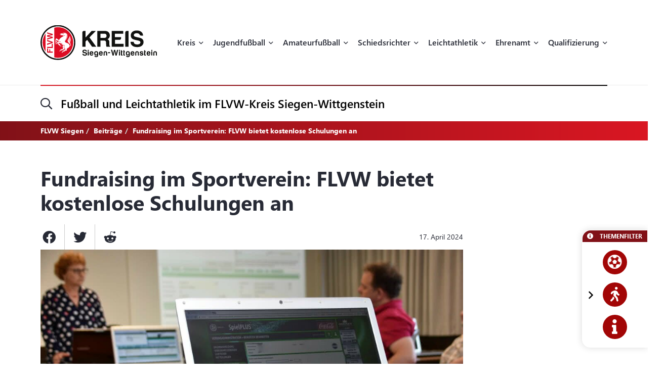

--- FILE ---
content_type: text/html; charset=UTF-8
request_url: https://flvw-siegen-wittgenstein.de/de/fundraising-im-sportverein-flvw-bietet-kostenlose-schulungen-an-.htm
body_size: 23843
content:
<!doctype html><html dir="ltr" lang="de"><head><title>Fundraising im Sportverein: FLVW bietet kostenlose Schulungen an - FLVW Siegen</title><meta http-equiv="x-dns-prefetch-control" content="on" /><link rel="dns-prefetch" href="//fonts.carax.productions" /><meta http-equiv="Content-Type" content="text/html; charset=UTF-8" /><meta name="author" content="FLVW" /><meta name="programmer" content="CARAX Software" /><meta name="copyright" content="FLVW Siegen" /><meta name="distribution" content="local" /><meta name="twitter:url" content="https://flvw-siegen-wittgenstein.de/de/fundraising-im-sportverein-flvw-bietet-kostenlose-schulungen-an-.htm" /><meta name="twitter:card" content="summary" /><meta name="twitter:image:src" content="https://flvw-siegen-wittgenstein.de/media/uploads/2022/01/3_QualifzierungVereinsmanagementunddfbnet-1643499630.jpg" /><meta property="og:title" content="Fundraising im Sportverein: FLVW bietet kostenlose Schulungen an - FLVW Siegen" /><meta property="og:site_name" content="FLVW Siegen" /><meta property="og:url" content="https://flvw-siegen-wittgenstein.de/de/fundraising-im-sportverein-flvw-bietet-kostenlose-schulungen-an-.htm" /><meta property="og:type" content="website" /><meta property="og:locale" content="de_DE" /><meta property="og:image" content="https://flvw-siegen-wittgenstein.de/media/uploads/2022/01/3_QualifzierungVereinsmanagementunddfbnet-1643499630.jpg" /><meta property="og:image:width" content="2535" /><meta property="og:image:height" content="1426" /><meta http-equiv="X-UA-Compatible" content="IE=edge" /><meta name="viewport" content="width=device-width, initial-scale=1.0, maximum-scale=2.0" /><link rel="apple-touch-icon" sizes="180x180" href="https://flvw-siegen-wittgenstein.de/sites/flvw/themes/default/favicon/apple-touch-icon.png" /><link rel="icon" type="image/png" sizes="32x32" href="https://flvw-siegen-wittgenstein.de/sites/flvw/themes/default/favicon/favicon-32x32.png" /><link rel="icon" type="image/png" sizes="16x16" href="https://flvw-siegen-wittgenstein.de/sites/flvw/themes/default/favicon/favicon-16x16.png" /><link rel="manifest" href="https://flvw-siegen-wittgenstein.de/sites/flvw/themes/default/favicon/site.webmanifest" /><link rel="mask-icon" href="https://flvw-siegen-wittgenstein.de/sites/flvw/themes/default/favicon/safari-pinned-tab.svg" color="#5bbad5" /><meta name="msapplication-TileColor" content="#d91522" /><meta name="theme-color" content="#ffffff" /><link rel="alternate" type="application/rss+xml" title="RSS Feed" href="https://flvw-siegen-wittgenstein.de/feed/rss/de.rss" /><link rel="canonical" href="https://flvw-siegen-wittgenstein.de/de/fundraising-im-sportverein-flvw-bietet-kostenlose-schulungen-an-.htm" /><link rel="preload" href="https://fonts.carax.productions?family=Font+Awesome;SegoeUI:400,600,700" as="style" /><style>/*! 00-variables.css */:root{--main-font-family:'Segoe UI',sans-serif;--main-font-size:16px;--main-font-weight:400;--main-font-lineheight:1.75;--main-font-color:#272a35;--main-font-muted-color:#989CA0;--main-font-muted-neg-color:rgba(255,255,255,.4);--main-font-color-success:#DAFB52;--main-font-color-danger:#E72C66;--main-font-color-warning:#E7C42C;--main-link-font-color:var( --primary-highlight-color );--main-link-hover-font-color:#888;--h-font-family:var( --main-font-family );--h-font-weight:600;--h-font-lineheight:1.2;--h-margin:0;--h-font-color:inherit;--h1-font-size:2.563em;--h1-font-weight:700;--h1-font-lineheight:1.18;--h1-margin:0;--h2-font-size:1.688em;--h2-font-family:var( --h-font-family );--h2-font-lineheight:1.5;--h2-font-weight:700;--h2-margin:0 0 1.111em 0;--h3-font-size:1.25em;--h3-font-family:var( --h-font-family );--h3-font-weight:var( --h-font-weight );--h3-font-lineheight:1.6;--h3-margin:0 0 1em 0;--h4-font-size:1em;--h4-font-family:var( --h-font-family );--h4-font-weight:700;--h4-font-lineheight:var( --main-font-lineheight );--h4-margin:0 0 1em 0;--grid-content-padding:3em 0;--grid-content-width:70em;--grid-content-width-md:52.188em;--grid-gutter-v:3.125em;--grid-gutter-h:2em;--grid-gutter-v-lg:9.375em;--grid-gutter-h-lg:9.375em;--grid-form-gutter-v:3.125em;--grid-form-gutter-h:.625em;--slider-pageination-bottom:-3rem;--slider-pageination-header-bottom:3rem;--slider-nav-width:5em;--slider-nav-height:5em;--slider-nav-border-radius:0;--slider-nav-border:0;--slider-nav-icon-size:2.75em;--slider-nav-icon-weight:700;--slider-nav-icon-next:"\f054";--slider-nav-icon-prev:"\f053";--slider-nav-icon-color:inherit;--slider-nav-icon-color-neg:inherit;--slider-nav-position-left:0;--slider-nav-position-right:0;--slider-bullet-width:1.7rem;--slider-bullet-height:1.7rem;--slider-bullet-border-radius:1.7rem;--slider-bullet-margin:0 1.25rem;--slider-progressbar-color:#eee;--swiper-pagination-color:var( --secondary-color );--primary-color:#a20606;--primary-highlight-color:#d91622;--primary-font-color:#fff;--primary-light-color:rgba(162,6,6,.30);--primary-medium-color:rgba(162,6,6,.60);--primary-dark-color:#a20606;--secondary-color:#000;--secondary-font-color:#fff;--secondary-light-color:#f5f5f5;--secondary-dark-color:#000;--default-color:#29313b;--default-dark-color:#1C2229;--default-font-color:#fff;--body-background-color:#fff;--main-border-color:#707070;--main-border-color-light:#ccc;--main-border-color-dark:#707070;--msg-window-font-size:1.5em;--msg-window-padding:1em 2em;--msg-font-size:1em;--msg-font-weight:400;--msg-padding:1em;--msg-box-shadow:0 8px 12px rgb(0 0 0 / 25%);--msg-success-background-color:#DAFB52;--msg-success-font-color:#000;--msg-danger-background-color:#E72C66;--msg-danger-font-color:#fff;--msg-warning-background-color:#E7C42C;--msg-warning-font-color:#fff;--msg-info-background-color:#52CBFB;--msg-info-font-color:#fff;--msg-hint-background-color:#f1f1f1;--msg-hint-font-color:#666;--input-font-color:#000;--input-font-size:1em;--input-font-weight:600;--input-placeholder-font-color:#000;--input-reqsign-font-color:inherit;--input-padding:1em;--input-background-color:#fff;--input-border-color:#acacac;--input-border-hover-color:var( --primary-color );--input-border-radius:.25em;--input-disabled-font-color:var( --input-font-color );--input-disabled-background-color:#ebebeb;--input-disabled-border-color:var( --input-border-color );--input-label-font-color:inherit;--input-label-font-size:0.813em;--input-label-margin:0 0 .5em 0;--form-group-margin:0 0 2em 0;--dropdown-font-color:var( --input-font-color );--dropdown-background-color:var( --input-background-color );--dropdown-border-width:1px;--dropdown-border-color:var( --input-border-color );--dropdown-hover-background-color:#ebebeb;--dropdown-hover-font-color:var( --dropdown-font-color );--dropdown-selected-background-color:transparent;--dropdown-selected-font-color:var( --primary-color );--dropdown-disabled-background-color:transparent;--dropdown-disabled-font-color:#888;--btn-border-radius:.25em;--btn-padding:.6em 1.2em .7em 1.2em;--btn-font-family:var( --main-font-family );--btn-font-weight:400;--btn-font-size:1em;--btn-icon-font-size:1.5em;--btn-icon-padding:.35em .5em;--btn-md-font-size:1.25em;--btn-md-padding:.55em 1em .6em 1em;--btn-lg-font-size:1.5em;--btn-lg-padding:.6em 1em;--btn-sm-font-size:.75em;--btn-sm-padding:.6em 1em;--btn-ctrl-margin:2em 0 0 0;--btn-ctrl-gap:2em;--btn-primary-font-color:var( --primary-font-color );--btn-primary-background-color:var( --primary-color );--btn-primary-border-color:var( --primary-color );--btn-primary-shadow:none;--btn-primary-hover-font-color:var( --btn-primary-font-color );--btn-primary-hover-background-color:#d91622;--btn-primary-hover-border-color:#d91622;--btn-primary-hover-shadow:var( --btn-primary-shadow );--btn-primary-active-font-color:var( --btn-primary-font-color );--btn-primary-active-background-color:var( --btn-primary-background-color );--btn-primary-active-border-color:var( --btn-primary-border-color );--btn-primary-active-shadow:0 0 0 3px var( --primary-light-color );--btn-secondary-font-color:var( --secondary-font-color );--btn-secondary-background-color:var( --secondary-color );--btn-secondary-border-color:var( --secondary-color );--btn-secondary-shadow:none;--btn-secondary-hover-font-color:var( --btn-secondary-font-color );--btn-secondary-hover-background-color:#444;--btn-secondary-hover-border-color:#444;--btn-secondary-hover-shadow:none;--btn-secondary-active-font-color:var( --btn-secondary-font-color );--btn-secondary-active-background-color:var( --btn-secondary-background-color );--btn-secondary-active-border-color:var( --btn-secondary-border-color );--btn-secondary-active-shadow:0 0 0 3px var( --secondary-light-color );--btn-default-font-color:#fff;--btn-default-background-color:#606060;--btn-default-border-color:#606060;--btn-default-shadow:none;--btn-default-hover-font-color:var( --btn-default-font-color );--btn-default-hover-background-color:#757575;--btn-default-hover-border-color:#757575;--btn-default-hover-shadow:var( --btn-default-shadow );--btn-default-active-font-color:var( --btn-default-font-color );--btn-default-active-background-color:var( --btn-default-background-color );--btn-default-active-border-color:var( --btn-default-border-color );--btn-default-active-shadow:0 0 0 3px rgba(96,96,96,.30);--btn-success-font-color:#fff;--btn-success-background-color:#20ad80;--btn-success-border-color:#20ad80;--btn-success-shadow:none;--btn-success-hover-font-color:var( --btn-success-font-color );--btn-success-hover-background-color:#42deac;--btn-success-hover-border-color:#42deac;--btn-success-hover-shadow:none;--btn-success-active-font-color:var( --btn-success-font-color );--btn-success-active-background-color:var( --btn-success-background-color );--btn-success-active-border-color:var( --btn-success-border-color );--btn-success-active-shadow:0 0 0 3px rgba(32,173,128,.30);--btn-danger-font-color:#fff;--btn-danger-background-color:#d91622;--btn-danger-border-color:#d91622;--btn-danger-shadow:none;--btn-danger-hover-font-color:var( --btn-danger-font-color );--btn-danger-hover-background-color:#F3323D;--btn-danger-hover-border-color:#F3323D;--btn-danger-hover-shadow:none;--btn-danger-active-font-color:var( --btn-danger-font-color );--btn-danger-active-background-color:var( --btn-danger-background-color );--btn-danger-active-border-color:var( --btn-danger-border-color );--btn-danger-active-shadow:0 0 0 3px var( --primary-light-color );--btn-disabled-font-color:rgba(255,255,255,.60);--btn-disabled-background-color:#c4c4c4;--btn-disabled-border-color:#c4c4c4;--btn-disabled-shadow:none;--modal-padding:1.875em;--modal-border-radius:1em;--modal-box-shadow:1.none;--animation-default-speed:600ms;--header-topper-height:15em;--header-search-height:4.5em;--header-image-home-height:36.875em;--header-image-video-height:36.5em;--header-image-height:25em;--header-slider-content-width:30em;--section-flow:row nowrap;--section-content-width:52.188em;--section-content-gap:1.25em;--section-content-gap-lg:2.5em;--section-padding:6.25em 0;--section-padding-sm:4em 0;--posts-grid-gap-h:1.875em;--posts-grid-gap-v:4em;--posts-grid-gap-v-lg:8.125em;--posts-columns:3;--posts-nav-width:23.125em;--events-tile-height:22.875em;--events-list-image-width:12.5em;--gallery-columns:3;--gallery-grid-gap:1em;--tile-list-columns:3;--tile-list-gap:3.75em 1.25em;--tile-padding:1.5em;--tile-background:#fff;--tile-font-color:#000;--tile-border-radius:1em;--tile-box-shadow:0 0 .875em rgba(0,0,0,.14);--tile-box-shadow-hover:0 .25em 1em rgba(0,0,0,.25);--logowall-columns:3;--logowall-gap:1em}/*! 01-general.css */*{box-sizing:border-box;-webkit-box-sizing:border-box}body,html{min-height:100%;padding:0;margin:0;background-color:var(--body-background-color)}html{background-repeat:no-repeat;background-position:center center;background-size:48px auto;min-height:100%;height:100%}body{overflow-x:hidden}body:not(.loaded){opacity:0}::selection{background:var(--primary-color);color:var(--primary-font-color)}picture{display:block;position:relative}.pagecenter,.pagecenter-lg,.pagecenter-md,.pagecenter-sm{margin:0 auto;max-width:var(--grid-content-width)}.pagecenter-lg{max-width:var(--grid-content-width-lg,var(--grid-content-width))}.pagecenter-md{max-width:var(--grid-content-width-md,var(--grid-content-width))}.pagecenter-sm{max-width:var(--grid-content-width-sm,var(--grid-content-width))}img{max-width:100%;height:auto}.relative{position:relative}.position-relative{position:relative}.position-absolute{position:absolute}.position-sticky{position:sticky;top:1em}.w-100{width:100%}.h-100{height:100%}.material-icons{vertical-align:middle}.d-none,.modal,.noshow,.onSuccess{display:none}.d-block{display:block}.d-inline{display:inline}.d-inline-block{display:inline-block}.order-1{order:1}.order-2{order:2}.order-3{order:3}.order-4{order:4}.nopadding{padding:0!important}.nopadding-top{padding-top:0!important}.nopadding-bottom{padding-bottom:0!important}.nopadding-left{padding-left:0!important}.nopadding-right{padding-right:0!important}.nomargin{margin:0!important}.nomargin-top{margin-top:0!important}.nomargin-bottom{margin-bottom:0!important}.nomargin-left{margin-left:0!important}.nomargin-right{margin-right:0!important}.textcenter{text-align:center}.textright{text-align:right}.textleft{text-align:left}.textjustify{text-align:justify}.font-note,.text-muted,.text-muted>a,.text-muted>a:focus{color:var(--main-font-muted-color)}.font-note-neg,.text-muted-neg,.text-muted-neg>a,.text-muted-neg>a:focus{color:var(--main-font-muted-neg-color)}.ft-upper{text-transform:uppercase;letter-spacing:1px}.ft-tiny{font-size:.7em}.ft-small{font-size:.8em}.ft-medium{font-size:1.2em}.ft-large{font-size:1.75em}.ft-light{font-weight:300}.ft-normal{font-weight:400}.ft-semibold{font-weight:600}.ft-bold{font-weight:700}.ft-color-primary{color:var(--primary-color)}.ft-color-secondary{color:var(--secondary-color)}.ft-lineheight-sm{line-height:1.5}.ft-lineheight-lg{line-height:2}:focus{outline:0!important}span.time{color:var(--main-font-muted-color)}.dotted-line{display:block;width:100%;white-space:nowrap;overflow:hidden;text-overflow:ellipsis}.flytoclone{position:absolute;z-index:1000;box-shadow:0 0 30px rgba(0,0,0,.2)}.noselect{-webkit-touch-callout:none;-webkit-user-select:none;-khtml-user-select:none;-moz-user-select:none;-ms-user-select:none;user-select:none}/*! 02-pages-widgetbar.css */.page-portlet .grid-row,.widgetbar-portlet .grid-row{display:flex;flex-flow:row wrap;justify-content:center;margin:0 calc(var(--grid-gutter-h) * -1);padding:var(--grid-gutter-v) 0}.showGrid .grid-row{border:1px dashed red}.showGrid .grid-item{border:1px dashed #00f}.grid-margin-bottom{margin-bottom:var(--grid-gutter-v)}.grid-margin-top{margin-top:var(--grid-gutter-v)}.grid-margin-left{margin-left:var(--grid-gutter-h)}.grid-margin-right{margin-right:var(--grid-gutter-h)}.grid-padding-bottom{padding-bottom:var(--grid-gutter-v)}.grid-padding-top{padding-top:var(--grid-gutter-v)}.grid-padding-left{padding-left:var(--grid-gutter-h)}.grid-padding-right{padding-right:var(--grid-gutter-h)}.grid-padding-lg-bottom{padding-bottom:var(--grid-gutter-v-lg)}.grid-padding-lg-top{padding-top:var(--grid-gutter-v-lg)}.grid-padding-lg-left{padding-left:var(--grid-gutter-h-lg)}.grid-padding-lg-right{padding-right:var(--grid-gutter-h-lg)}.grid-padding-lg-top>.grid-row,.grid-padding-top>.grid-row{padding-top:0}.grid-padding-bottom>.grid-row,.grid-padding-lg-bottom>.grid-row{padding-bottom:0}.page-portlet .grid-row.padding-bottom-sm,.page-portlet .grid-row.padding-sm,.widgetbar-portlet .grid-row.padding-bottom-sm,.widgetbar-portlet .grid-row.padding-sm{padding-bottom:3em}.page-portlet .grid-row.padding-sm,.page-portlet .grid-row.padding-top-sm,.widgetbar-portlet .grid-row.padding-sm,.widgetbar-portlet .grid-row.padding-top-sm{padding-top:3em}.page-portlet .grid-row.padding-bottom-xs,.page-portlet .grid-row.padding-xs,.widgetbar-portlet .grid-row.padding-bottom-xs,.widgetbar-portlet .grid-row.padding-xs{padding-bottom:1.85em}.page-portlet .grid-row.padding-top-xs,.page-portlet .grid-row.padding-xs,.widgetbar-portlet .grid-row.padding-top-xs,.widgetbar-portlet .grid-row.padding-xs{padding-top:1.85em}.page-portlet .grid-row.nopadding-bottom,.widgetbar-portlet .grid-row.nopadding-bottom{padding-bottom:0}.page-portlet .grid-row.nopadding-top,.widgetbar-portlet .grid-row.nopadding-top{padding-top:0}.page-portlet .grid-row.center-items,.widgetbar-portlet .grid-row.center-items{align-items:center}.page-portlet .grid-item,.widgetbar-portlet .grid-item{flex:1 1 auto;padding:0 var(--grid-gutter-h)}.widgetbar-portlet .grid-item[class*="-1"]{max-width:calc(.8333 * (var(--grid-content-width) + (var(--grid-gutter-h) * 2)))}.widgetbar-portlet .grid-item[class*="-2"]{max-width:calc(.1666 * (var(--grid-content-width) + (var(--grid-gutter-h) * 2)))}.widgetbar-portlet .grid-item[class*="-3"]{max-width:calc(.25 * (var(--grid-content-width) + (var(--grid-gutter-h) * 2)))}.widgetbar-portlet .grid-item[class*="-4"]{max-width:calc(.3333 * (var(--grid-content-width) + (var(--grid-gutter-h) * 2)))}.widgetbar-portlet .grid-item[class*="-5"]{max-width:calc(.4166 * (var(--grid-content-width) + (var(--grid-gutter-h) * 2)))}.widgetbar-portlet .grid-item[class*="-6"]{max-width:calc(.5 * (var(--grid-content-width) + (var(--grid-gutter-h) * 2)))}.widgetbar-portlet .grid-item[class*="-7"]{max-width:calc(.5833 * (var(--grid-content-width) + (var(--grid-gutter-h) * 2)))}.widgetbar-portlet .grid-item[class*="-8"]{max-width:calc(.6666 * (var(--grid-content-width) + (var(--grid-gutter-h) * 2)))}.widgetbar-portlet .grid-item[class*="-9"]{max-width:calc(.75 * (var(--grid-content-width) + (var(--grid-gutter-h) * 2)))}.widgetbar-portlet .grid-item[class*="-10"]{max-width:calc(.8333 * (var(--grid-content-width) + (var(--grid-gutter-h) * 2)))}.widgetbar-portlet .grid-item[class*="-11"]{max-width:calc(.9166 * (var(--grid-content-width) + (var(--grid-gutter-h) * 2)))}.widgetbar-portlet .grid-item[class*="-12"]{max-width:calc(var(--grid-content-width) + (var(--grid-gutter-h) * 2))}.page-item.isText ul,[class*=ListIcon-] ul,ul.AsDownload{list-style:none;padding:0;margin:0;margin-bottom:1.5em}.page-item.isText ul>li+li,[class*=ListIcon-] ul>li+li,ul.AsDownload>li+li{margin-top:1em}.page-item.isText ul>li,[class*=ListIcon-] ul>li,ul.AsDownload>li{position:relative;padding-left:2em}.page-item.isText ul>li::before,[class*=ListIcon-] ul>li::before,ul.AsDownload>li::before{content:"\f061";position:absolute;top:.35em;left:0;display:inline-block;font-style:normal;font-variant:normal;text-rendering:auto;-webkit-font-smoothing:antialiased;font-family:"Font Awesome 5 Pro";font-weight:400;vertical-align:middle;line-height:1}.page-item.isText ul a:hover,[class*=ListIcon-] ul a:hover,ul.AsDownload a:hover{color:var(--main-link-font-color)}.ListIcon-Download ul>li::before,ul.AsDownload>li::before{content:"\f33d"!important;font-size:1.3em}.ListIcon-Link ul>li::before,ul.AsLink>li::before{content:"\f08e"!important}.ListIcon-User ul>li::before,ul.AsUser>li::before{content:"\f007"!important;top:.4em}.IsRosterContainer>.grid-row{padding-top:0;padding-bottom:0}.page-item.isText .roster-item{display:flex;flex-flow:row nowrap;align-items:center}.page-item.isText .roster-item .image-container{padding-right:1em}.formElements{margin-top:calc(var(--grid-form-gutter-v,var(--grid-gutter-v)) * -1)}.formElements .grid-row{flex:none;display:block;width:auto;margin:var(--grid-form-gutter-v,var(--grid-gutter-v)) calc(var(--grid-form-gutter-h,var(--grid-gutter-h)) * -1);max-width:none;padding:0}.formElements .grid-row>.grid-item{padding:0 var(--grid-form-gutter-h,var(--grid-gutter-h))}.page-item.isImage.embed-as-bg,.widgetbar-item.isImage.embed-as-bg{position:relative;background-repeat:no-repeat;background-position:center center;background-color:var(--secondary-color);padding:4.5em 0;color:#fff;text-align:center}.page-item.isImage.hasLink,.widgetbar-item.isImage.hasLink{cursor:pointer}.page-item.isImage.embed-as-bg.mode-cover,.widgetbar-item.isImage.embed-as-bg.mode-cover{background-size:cover}.page-item.isImage h4,.widgetbar-item.isImage h4{font-size:var(--h3-font-size);font-weight:400;color:inherit;margin:0}.page-item.isImage.embed-as-img h4{margin-top:1em}.page-item.isImage .desc div,.widgetbar-item.isImage .desc div{color:var(--main-font-muted-color);font-size:.813em;margin-top:.5em}.page-item.isImage .btn-primary,.widgetbar-item.isImage .btn-primary{margin-top:1em}.page-item.isImage.embed-as-bg .btn-primary,.widgetbar-item.isImage.embed-as-bg .btn-primary{font-weight:700;color:var(--btn-primary-hover-font-color);background:var(--btn-primary-hover-background-color);border-color:var(--btn-primary-hover-border-color)}.page-item.isImage.embed-as-bg .btn-primary:hover,.widgetbar-item.isImage.embed-as-bg .btn-primary:hover{box-shadow:var(--btn-primary-hover-shadow)}.page-item.isImage.embed-as-bg .desc,.widgetbar-item.isImage.embed-as-bg .desc{position:relative;z-index:2;max-width:var(--grid-content-width-sm);margin:0 auto}.page-item.isImage.embed-as-bg:before,.widgetbar-item.isImage.embed-as-bg:before{content:"";position:absolute;z-index:1;top:0;left:0;width:100%;height:100%;background:-moz-radial-gradient(center,ellipse cover,rgba(0,0,0,.4) 0,rgba(0,0,0,.7) 100%);background:-webkit-radial-gradient(center,ellipse cover,rgba(0,0,0,.4) 0,rgba(0,0,0,.7) 100%);background:radial-gradient(ellipse at center,rgba(0,0,0,.4) 0,rgba(0,0,0,.7) 100%)}/*! 03-messages.css */.ic-window{position:fixed;z-index:1100;top:50%;left:50%;max-width:500px;cursor:pointer;font-size:var(--msg-window-font-size);color:grey;padding:var(--msg-window-padding);line-height:1.2;font-weight:300;border:1px solid #d0d0d0;border-radius:3px;background:#fff;box-shadow:var(--msg-box-shadow)}.ic-window img{display:none}.ic-window-bg{position:fixed;z-index:1000;top:0;left:0;width:100%;height:100%;background-color:rgba(232,232,232,.7)}.ic-window h1,.ic-window h2,.ic-window h3{font-size:18pt;margin:0;padding:0;margin-bottom:10px}.ic-window .ctrl{margin-top:15px;text-align:center}.ic-window .ctrl button{margin:0 5px 0 5px;border-radius:3px;-webkit-border-radius:3px;-moz-border-radius:3px}.ic-window.default:after{content:"";position:absolute;top:5px;right:5px;width:16px;height:16px;background:url(/sites/siegen/themes/flvw//sites/siegen/themes/flvw/images/icons/context-close.png) no-repeat center center;opacity:.5}.ic-window.error,.ic-window.success{top:auto;bottom:50px;color:#fff;font-size:var(--msg-window-font-size);font-weight:var(--msg-font-weight);border-color:transparent}.ic-window.error{background-color:var(--msg-danger-background-color);color:var(--msg-danger-font-color)}.ic-window.success{background-color:var(--msg-success-background-color);color:var(--msg-success-font-color)}.messages{font-size:var(--msg-font-size);font-weight:var(--msg-font-weight);padding:var(--msg-padding);text-align:center}.messages ul{margin:0;padding-left:20px}.messages li{list-style:square}.messages img{display:none}.messages.error{background:var(--msg-danger-background-color);color:var(--msg-danger-font-color)}.messages.success{background:var(--msg-success-background-color);color:var(--msg-success-font-color)}.messages.info{background:var(--msg-info-background-color);color:var(--msg-info-font-color)}.messages.warning{background:var(--msg-warning-background-color);color:var(--msg-warning-font-color)}.messages.hint{background:var(--msg-hint-background-color);color:var(--msg-hint-font-color)}.messages.formUpdateMessage{display:none}.messages.sysMsg{position:fixed;bottom:0;right:0;width:100%;padding:0;z-index:50;border-right:0;border-bottom:0;font-size:1.2em}.messages.sysMsg .txt{padding:10px 20px 10px 20px}.messages.sysMsg button{margin:0;margin-top:10px;font-size:.8em;padding-left:20px;padding-right:20px}.messages.sysMsg.warning button{background:#987200}.messages.sysMsg.warning button:hover{background:#c49916}.preview_notice{position:fixed;z-index:1000;top:0;left:0;width:100%;background-color:#a2338f;color:#fff;line-height:1;padding:20px;font-family:Helvetica,Arial;box-shadow:0 1.5px 1.5px 0 rgba(1,1,1,.2);transform:translate3d(0,0,0);transition:transform .5s}.preview_notice.closed{transform:translate3d(0,-100px,0)}.preview_notice h5{margin:0;padding:0;margin-bottom:10px;font-size:20px;font-weight:700}.preview_notice a{color:rgba(255,255,255,.7);font-size:16px;text-decoration:none}.preview_notice a.cl{position:absolute;top:15px;right:15px;color:#fff;font-size:11px;text-decoration:none;font-weight:700}.preview_notice a:hover{text-decoration:underline}.preview_notice .preview_lnselect,.preview_notice .preview_lnselect li{padding:0;margin:0;list-style:none}.preview_notice .preview_lnselect{position:absolute;right:10px;bottom:10px}.preview_notice .preview_lnselect li{float:left;margin-left:7px}.preview_notice .preview_lnselect a{display:block;font-size:13px;line-height:1;padding:5px 10px;border:1px solid rgba(255,255,255,.7)}.preview_notice .preview_lnselect a:hover{cursor:pointer;text-decoration:none;border-color:rgba(255,255,255,.9);color:rgba(255,255,255,.9)}.preview_notice .preview_lnselect li.active a{color:#fff;border-color:#fff}/*! 50-style.css */.bg-primary-gradient{background:#811117;background:-moz-linear-gradient(left,rgba(129,17,23,1) 0,rgba(217,22,34,1) 100%);background:-webkit-linear-gradient(left,rgba(129,17,23,1) 0,rgba(217,22,34,1) 100%);background:linear-gradient(to right,rgba(129,17,23,1) 0,rgba(217,22,34,1) 100%)}.bg-primary-gradient,.bg-primary-gradient h2,.bg-primary-gradient h3,.bg-primary-gradient h4{color:var(--primary-font-color)}.bg-secondary-light-gradient{background:#fff;background:-moz-radial-gradient(center,ellipse cover,#fff 0,#f0eded 100%);background:-webkit-radial-gradient(center,ellipse cover,#fff 0,#f0eded 100%);background:radial-gradient(ellipse at center,#fff 0,#f0eded 100%)}.bg-primary-dark-gradient{background:#480a0d;background:-moz-linear-gradient(left,#480a0d 0,#811117 100%);background:-webkit-linear-gradient(left,#480a0d 0,#811117 100%);background:linear-gradient(to right,#480a0d 0,#811117 100%)}.bg-image-building,body.content-image-building .main{position:relative;background-image:url(/sites/siegen/themes/flvw/images/bg/sportcentrum.jpg);background-repeat:no-repeat;background-position:center center;background-size:cover}.bg-image-building::before,body.content-image-building .main::before{content:"";position:absolute;z-index:1;top:0;left:0;width:100%;height:100%;background-color:rgba(50,50,50,.8);color:#fff}body.content-image-building .main>.pagecenter{position:relative;z-index:2;color:#fff}header .topper{position:relative;z-index:200;height:var(--header-topper-height);line-height:1;background-color:#fff;display:flex!important;flex-flow:column nowrap;align-items:stretch;justify-content:center}header .topper>div{flex:1 1 auto}header .logo{position:absolute;z-index:2;top:50%;left:0;transform:translateY(-50%);max-width:15.625em;height:auto}header .topper>.searchbar{border-top:1px solid #ebebeb;flex:0 0 var(--header-search-height)}header .search-sm::before{position:absolute;top:-1px;left:0;width:100%;height:2px;content:"";background:#d91622;background:-moz-linear-gradient(left,#d91622 0,#000 100%);background:-webkit-linear-gradient(left,#d91622 0,#000 100%);background:linear-gradient(to right,#d91622 0,#000 100%)}header .search-sm .form-control{border:0;height:100%;background:0 0;box-shadow:none;border-radius:0;font-size:1.438em;padding:0 3.478em 0 1.739em}header .search-sm>i[class*=fa-]{font-size:1.438em;position:absolute;top:50%;left:0;transform:translateY(-50%);transition:color var(--animation-default-speed)}header .search-sm.active>i[class*=fa-]{color:var(--primary-highlight-color)}header .search-sm.active .form-control::-webkit-input-placeholder{opacity:0}header .search-sm.active .form-control:-moz-placeholder{opacity:0}header .search-sm.active .form-control::-moz-placeholder{opacity:0}header .search-sm.active .form-control:-ms-input-placeholder{opacity:0}header .search-sm.active .form-control::-ms-input-placeholder{opacity:0}header .search-sm.active .form-control::placeholder{opacity:0}header .searchbar .btn-primary{position:absolute;z-index:10;top:50%;right:0;transform:translateY(-50%);padding:.2em 1em}header .search-sm:not(.active) .btn-primary{display:none}header .image{color:#fff;height:var(--header-image-height);background-repeat:no-repeat;background-position:center center;background-size:cover}header.HasSlider .image{background:#fff!important}body.page-home header .image{height:var(--header-image-home-height)}body.page-course header .image,body.page-posts-detail header .image,header.NoImage.NoSlider.NoSecondaryImage .image{height:auto}body.page-stream header .image{height:var(--header-image-video-height)!important}header .image .btn.btn-primary,header .image .btn.btn-primary:focus,header .image .btn.btn-primary:hover{border:0;color:#000;background:#fff}header .image .btn.btn-primary:hover{color:#000;background:rgba(255,255,255,.7)}header .SecondaryImageArea{position:relative;z-index:5;display:flex;flex-flow:row nowrap;margin-top:-22.5em}body.page-course header .SecondaryImageArea,body.page-course header .content-image-src,body.page-posts-detail header .SecondaryImageArea,header:not(.HasSecondaryImage) .SecondaryImageArea{display:none}header .SecondaryImageArea .lt{flex:1 1 auto;max-width:100%;padding-right:1em}header .SecondaryImageArea .rt{flex:1 0 16.563em;max-width:16.563em}header .SecondaryImageArea img{box-shadow:0 10px 22px rgba(0,0,0,.16);max-height:29.375em}header.HasPageButtonLink .SecondaryImageArea .rt img{cursor:pointer}header .IsSecondaryContentImageContainer{width:100%;height:100%;max-height:29.375em}header .IsSecondaryContentImageContainer img{width:100%;height:100%;object-fit:cover}header .SecondaryImageDesc{position:absolute;bottom:0;left:0;width:100%;padding:1em;font-size:.75em;line-height:1.5;backdrop-filter:blur(5px);background-color:rgba(255,255,255,.65);color:#000}header:not(.SecondaryImageHasDesc) .SecondaryImageDesc{display:none}body.header-img-lt-noshadow header .SecondaryImageArea .lt img,body.header-img-noshadow header .SecondaryImageArea img,body.header-img-rt-noshadow header .SecondaryImageArea .rt img{box-shadow:none}.navibar .LinkRow,.navibar .shareit{margin-top:1em;margin-left:-.8em}.navibar .SiteTopics{margin-bottom:.5em}body.page-athletics-event .navibar,body.page-posts-detail .navibar{padding-bottom:0!important}body.navibar-noshare .navibar .shareit{display:none}.navibar-breadcrumb .breadcrumb{position:relative;z-index:5;background:0 0;border-radius:0;padding:.5em 0;margin:0;font-size:.875em;font-weight:700}header.HasSlider .navibar-breadcrumb{display:none}.navibar-breadcrumb .breadcrumb a,.navibar-breadcrumb .breadcrumb a:focus{font-weight:700;color:inherit}.navibar-breadcrumb .breadcrumb a:hover{color:rgba(255,255,255,.7)}.navibar-breadcrumb .breadcrumb>.active{color:inherit}.modNavi,.modNavi li,.modNavi ul{margin:0;padding:0;list-style:none}.modNavi{display:flex;flex-flow:row nowrap;align-items:flex-start;margin-top:3em}.modNavi>li{margin-right:1em}.modNavi>li.pull-right{float:none!important;margin-left:auto;margin-right:0}.TopicFilter{position:fixed;z-index:500;top:50.375em;right:0;box-shadow:0 0 14px rgba(0,0,0,.14);border-radius:1em 0 0 1em;background-color:#fff;border:1px solid #fff;text-align:center;line-height:1}.TopicFilter.minimized{transform:translateX(calc(100% - 1.875em))}@media only screen and (max-height:1040px){.TopicFilter{top:auto;bottom:2em}}.TopicFilter .TopicFilterHeader{font-size:.75em;font-weight:700;color:#fff;padding:.4em .8em;text-align:left;text-transform:uppercase;background-color:#811117;border-radius:1.333em 0 0 0}.TopicFilter .TopicFilterHeader a,.TopicFilter .TopicFilterHeader a:active,.TopicFilter .TopicFilterHeader a:focus,.TopicFilter .TopicFilterHeader a:visited{color:inherit}.TopicFilter .TopicFilterBody{position:relative;padding:1em}.TopicFilter.showlabels .TopicFilterBody{padding-left:2em}.TopicFilter .TopicFilterBody>a.item:not(:last-child){margin-bottom:1em}.TopicFilter .item,.TopicFilter .item:active,.TopicFilter .item:focus,.TopicFilter .item:hover,.TopicFilter .item:visited{display:flex;flex-flow:row nowrap;align-items:center;justify-content:flex-start;color:inherit}.TopicFilter .item:hover{color:var(--main-link-font-color)}.TopicFilter:not(.showlabels) .item{justify-content:center}.TopicFilter:not(.showlabels) .item .title{display:none}.TopicFilter.showlabels .item .title{padding-left:1em}.TopicFilter .IsMinimizer,.TopicFilter .IsMinimizer:active,.TopicFilter .IsMinimizer:focus,.TopicFilter .IsMinimizer:visited .TopicFilter .IsMinimizer:hover{position:absolute;top:50%;font-size:1.5em;left:.5em;color:#000;transform:translateY(-50%)}.TopicFilter.minimized .IsMinimizer{transform:translateY(-50%) rotate(180deg)}.TopicIcon{position:relative;display:inline-block;width:3em;height:3em;background-color:var(--primary-color);color:#fff;border-radius:3em;transition:background .3s,color .3s}.TopicIcon:hover{background-color:var(--primary-dark-color);color:#fff}.TopicIcon i{position:absolute;top:50%;left:50%;transform:translate3d(-50%,-50%,0);font-size:1.8em}.SiteTopics .TopicIcon:not(:last-child){margin-right:.5em}.event-item .SiteTopics,.post-item .SiteTopics{font-size:.7em}.TopicFilter .TopicIcon{background-color:var(--primary-color)!important}header .TopicIcon{background-color:#fff!important;color:var(--primary-color)!important}.SubjectAreaSelector.HasActive .item:not(.active) .TopicIcon{background-color:#c4c4c4!important}.SubjectAreaSelector .item:hover .TopicIcon,.SubjectAreaSelector.HasActive .item:not(.active):hover .TopicIcon{background-color:var(--btn-success-background-color)!important}.main{margin:0 auto}.img-bordered img,.widgetbar-item.embed-as-img.hasLink img{border:1px solid var(--main-border-color-light);border-radius:.25em;transition:border .3s,box-shadow .3s}.img-bordered:hover img,.widgetbar-item.embed-as-img.hasLink:hover img{border-color:var(--main-border-color-dark);box-shadow:0 .3em 2em -.5em rgb(0 0 0 / 30%)}.widgetbar-item.embed-as-img.hasLink img{border-color:var(--main-border-color-dark)}.widgetbar-item.embed-as-img.hasLink:hover img{border-color:var(--primary-color)}.content-image-src{font-size:.75em;line-height:1;color:var(--main-font-muted-color);margin-top:.5em}header .image>.content-image-src,picture>.content-image-src{position:absolute;z-index:100;top:1em;right:1em;margin:0}picture>.content-image-src{top:auto;right:auto;bottom:0;left:0;background-color:rgba(0,0,0,.65);padding:.5em 1em}.section-split{position:relative;z-index:5;display:flex;flex-flow:var(--section-flow);padding:var(--section-padding);gap:var(--section-content-gap);color:inherit}body.page-content-w100 .main .section-split{max-width:none}.section-split.gutter-lg{gap:var(--section-content-gap-lg)}.section-split.padding-sm{padding:var(--section-padding-sm)}[class*=bg-image-] .section-split{color:#fff}.section-split .section-rt{flex:1 0 var(--section-content-width);max-width:var(--section-content-width)}.section-split .section-lt{flex:1 1 auto;max-width:100%}body.page-section-fullwidth .main .section-split .section-rt{flex:1 1 100%;max-width:100%}body.page-section-fullwidth .main .section-split .section-lt{display:none}.section-split .section-lt>.grid-row,.section-split .section-lt>.page-portlet>.grid-row:first-child,.section-split .section-rt>.grid-row,.section-split .section-rt>.page-portlet>.grid-row:first-child{padding-top:0;padding-bottom:0}.section-title{position:relative;margin:-.3em 0 .75em 0;padding-bottom:.5em;line-height:1.2;color:inherit}.section-title::before{content:"";position:absolute;bottom:0;left:0;width:100%;height:2px;background:#d91622;background:-moz-linear-gradient(left,#d91622 0,#000 100%);background:-webkit-linear-gradient(left,#d91622 0,#000 100%);background:linear-gradient(to right,#d91622 0,#000 100%)}[class*=bg-image-] .section-title::before{background:#d91622;background:-moz-linear-gradient(left,#d91622 0,#fff 100%);background:-webkit-linear-gradient(left,#d91622 0,#fff 100%);background:linear-gradient(to right,#d91622 0,#fff 100%)}.section-nav,.section-nav:active,.section-nav:focus,.section-nav:hover,.section-nav:visited{display:block;font-size:.875em;font-weight:700;color:inherit;margin-bottom:.5em}.section-nav:hover{color:var(--main-link-font-color)}.section-nav>i[class*=fa-]{width:1.7em}body.page-stream .main .section-split{z-index:150;margin-top:calc((var(--header-image-video-height) + var(--header-search-height)) * -1)}body.page-stream .topper{background:0 0}body.page-stream .navibar{position:relative;padding:0;margin:1em 0}body.page-stream h1{font-size:1em;font-weight:700;line-height:1;margin:0}body.page-stream h1::before{display:inline-block;font-style:normal;font-variant:normal;text-rendering:auto;-webkit-font-smoothing:antialiased;text-align:center;content:"\f144";font-family:"Font Awesome 5 Pro";font-weight:400;font-size:1em;margin-right:.5em}body.page-stream .bbcode_youtube,body.page-stream .jwplayer{border-radius:1em;box-shadow:0 .2em .8em rgb(0 0 0 / 20%)}body.page-stream .jw-wrapper{background:0 0}.live-badge{position:absolute;top:50%;right:0;padding:.25em .5em;background:#d91622;font-size:1em;line-height:1;font-weight:700;text-transform:uppercase;color:#fff;transform:translateY(-50%);border-radius:.25em}body.page-home .main,body.page-home .navibar,body.page-stream .navibar .shareit,body.page-stream .navibar-breadcrumb,body.page-stream .navibar-subtitle,body.page-stream .topper .search-sm,body:not(.page-home) header .commerz-box,body:not(.page-stream) .navibar .live-badge,header.NoSecondaryImage .SecondaryImageArea{display:none}.commerz-box{text-align:center}.commerz-box a{display:inline-block}header .commerz-box a{margin-top:2em}.commerz-box.margin-top a{margin-top:5em}.commerz-box.margin-bottom a{margin-bottom:5em}/*! 51-nav.css */.NavOpener{position:absolute;z-index:2;top:50%;right:0;transform:translateY(-50%);font-size:2em;color:inherit}.NavOpener:focus{color:inherit}.NavOpener:hover{color:var(--main-link-font-color)}header.NavOpen .ShowOnNavClosed,header:not(.NavOpen) .ShowOnNavOpen{display:none}nav li,nav ul{list-style:none;padding:0;margin:0}nav a{display:block;font-size:1em;font-weight:600;color:inherit}nav li:hover>a{color:var(--primary-color)}/*! 99-consent.css */#ConsentMsg{display:none!important;font-size:.875em;line-height:1.6;padding:2em;border-radius:.5em;text-shadow:1px 1px 1px rgba(0,0,0,.1);color:var(--primary-font-color);background-color:var(--primary-color)}#ConsentMsg a{color:var(--primary-font-color);font-weight:600}#ConsentMsg a:hover{color:var(--primary-font-color);text-decoration:underline!important}#ConsentMsg.NotYetSelected{display:block!important}#ConsentMsg .ctrl,#ConsentSettings .ctrl{margin-top:2em}#ConsentMsg .ctrl .btn,#ConsentSettings .ctrl .btn{margin-right:.5em;border:0}#ConsentMsg .ctrl .btn-primary{background:var(--btn-success-background-color);color:var(--btn-success-font-color)}#ConsentMsg .ctrl .btn-primary:hover{background:var(--btn-success-hover-background-color);color:var(--btn-success-hover-font-color)}#ConsentMsg .ctrl .btn-link{color:rgba(255,255,255,.6)}#ConsentMsg .ctrl a.btn{font-weight:400;color:rgba(255,255,255,.6);float:right;padding-right:0;padding-left:0}#ConsentMsg .ctrl .btn-link:hover,#ConsentMsg .ctrl a.btn:hover{color:#fff}#ConsentMsg.floating{position:fixed;z-index:2147483005;bottom:3em;left:50%;width:100%;max-width:71em;box-shadow:0 10px 30px rgba(0,0,0,.25);transform:translateX(-50%)}#ConsentSettings{background-color:#f8f8f8;border-radius:.25em;padding:3em}#ConsentSettings.HasAccepted .btn-primary,#ConsentSettings.HasRejected .btn-link{display:none}@media only screen and (max-width:1100px){#ConsentMsg.floating{max-width:57em}}@media only screen and (max-width:767px){#ConsentMsg.floating{font-size:11px;max-width:calc(100% - 4em)}#ConsentMsg .ctrl .btn{width:100%;margin:0;margin-top:.5em}#ConsentMsg .ctrl a.btn{display:none}}</style></head><body class="page-posts page-posts-detail"><div
class="modal fade" id="AuthDialog" tabindex="-1" role="dialog" aria-hidden="true" style="" ><div
class="modal-dialog" style=""><div
class="modal-content"><div
class="modal-body"><div
id="AuthMe-DCPYYJ" class="auth-init"><div
class="loader small"><svg
class="circular" viewBox="25 25 50 50"><circle
class="path" cx="50" cy="50" r="20" fill="none" stroke-width="3" stroke-miterlimit="10"/></svg></div></div></div></div></div></div><div
class="modal fade" id="ModalRosterDetails" tabindex="-1" role="dialog" aria-labelledby="ModalRosterDetails-label" aria-hidden="true" style="" ><div
class="modal-dialog" style=""><div
class="modal-content"><div
class="modal-header"><button
type="button" class="close" data-dismiss="modal" aria-label="Schließen"><span
aria-hidden="true">&times;</span><span
class="sr-only">Schließen</span></button><h4 class="modal-title" id="ModalRosterDetails-label">Loading</h4></div><div
class="modal-body">Loading</div></div></div></div><div
class="modal fade" id="EventDetailsModal" tabindex="-1" role="dialog" aria-labelledby="EventDetailsModal-label" aria-hidden="true" style="" ><div
class="modal-dialog" style=""><div
class="modal-content"><div
class="modal-header"><button
type="button" class="close" data-dismiss="modal" aria-label="Schließen"><span
aria-hidden="true">&times;</span><span
class="sr-only">Schließen</span></button><h4 class="modal-title" id="EventDetailsModal-label">...</h4></div><div
class="IsEventModal modal-body"><div
class="loader small"><svg
class="circular" viewBox="25 25 50 50"><circle
class="path" cx="50" cy="50" r="20" fill="none" stroke-width="3" stroke-miterlimit="10"/></svg></div></div></div></div></div> <script src="https://a.carax.productions/browser-support/noie.js"></script> <header
class="NoImage NoSecondaryImage NoSlider"><div
class="topper"><div
class="logobar"><div
class="pagecenter-lg h-100 relative">
<a
href="https://flvw-siegen-wittgenstein.de/"><img
src="https://flvw-siegen-wittgenstein.de/sites/siegen/themes/flvw/images/logos/Siegen/Logo.svg" alt="Logo" width="230" height="78" class="logo" loading="lazy" /></a>
<a
href="javascript:;" onclick="$('header').toggleClass('NavOpen');" class="NavOpener">
<i
class="far fa-bars ShowOnNavClosed"></i>
<i
class="far fa-times ShowOnNavOpen"></i>
</a>
<nav><ul
role="menubar" aria-label="Navigation"><li
role="none" class="expandable"><a
href="javascript:;" role="menuitem">Kreis</a><ul
rel="2016" role="menu" aria-label="Kreis"><li
role="none" class="expandable"><a
href="javascript:;" role="menuitem">Kreis Siegen-Wittgenstein</a><ul
role="menu" aria-label="Kreis Siegen-Wittgenstein"><li
role="none"><a
href="https://flvw-siegen-wittgenstein.de/de/kreisvorstand.htm" role="menuitem">Kreisvorstand</a></li><li
role="none"><a
href="https://flvw-siegen-wittgenstein.de/de/gremien.htm" role="menuitem">Gremien</a></li><li
role="none"><a
href="https://flvw-siegen-wittgenstein.de/de/sportgerichte.htm" role="menuitem">Sportgerichte</a></li><li
role="none"><a
href="https://flvw-siegen-wittgenstein.de/de/superuser.htm" role="menuitem">Superuser</a></li><li
role="none" class="lastLI"><a
href="https://flvw-siegen-wittgenstein.de/de/geschichte.htm" role="menuitem">Geschichte</a></li></ul></li><li
role="none" class="expandable"><a
href="javascript:;" role="menuitem">Soziales Engagement</a><ul
rel="1" role="menu" aria-label="Soziales Engagement"><li
role="none"><a
href="https://flvw-siegen-wittgenstein.de/de/fairplay.htm" role="menuitem">Fair-Play im FLVW</a></li><li
role="none"><a
href="https://flvw-siegen-wittgenstein.de/de/gewaltpraevention.htm" role="menuitem">Gewaltprävention</a></li><li
role="none"><a
href="https://flvw-siegen-wittgenstein.de/de/integration-vielfalt.htm" role="menuitem">Integration & Vielfalt</a></li><li
role="none"><a
href="https://flvw-siegen-wittgenstein.de/de/inklusion-teilhabe.htm" role="menuitem">Inklusion & Teilhabe</a></li><li
role="none"><a
href="https://flvw-siegen-wittgenstein.de/de/praevention-sexualisierter-gewalt.htm" role="menuitem">Prävention sexualisierter Gewalt</a></li><li
role="none"><a
href="https://flvw-siegen-wittgenstein.de/de/nachhaltigkeit.htm" role="menuitem">Nachhaltigkeit</a></li><li
role="none" class="lastLI"><a
href="https://flvw-siegen-wittgenstein.de/de/westfalen-sport-stiftung.htm" role="menuitem">Westfalen Sport-Stiftung</a></li></ul></li><li
role="none" class="expandable"><a
href="javascript:;" role="menuitem">Service</a><ul
rel="2" role="menu" aria-label="Service"><li
role="none"><a
href="https://flvw-siegen-wittgenstein.de/de/westfalensport.htm" role="menuitem">Verbandsmagazin WestfalenSport</a></li><li
role="none"><a
href="https://flvw-siegen-wittgenstein.de/de/newsletter.htm" role="menuitem">Newsletter</a></li><li
role="none"><a
href="https://flvw-siegen-wittgenstein.de/de/mitgliedschaft.htm" role="menuitem">Mitgliedschaft</a></li><li
role="none"><a
href="https://flvw-siegen-wittgenstein.de/de/satzung-und-ordnungen.htm" role="menuitem">Satzung und Ordnungen</a></li><li
role="none"><a
href="https://flvw-siegen-wittgenstein.de/de/formulare-vordrucke.htm" role="menuitem">Formulare & Vordrucke</a></li><li
role="none" class="lastLI"><a
href="https://flvw-siegen-wittgenstein.de/de/zahlen-daten-fakten.htm" role="menuitem">Zahlen, Daten, Fakten</a></li></ul></li><li
role="none" class="lastLI expandable"><a
href="https://flvw-siegen-wittgenstein.de/de/vereine.htm" role="menuitem">Vereine</a><ul
rel="3" role="menu" aria-label="Vereine"><li
role="none" class="lastLI"><a
href="https://flvw-siegen-wittgenstein.de/de/uebersicht.htm" role="menuitem">Übersicht</a></li></ul></li></ul></li><li
role="none" class="HasPostList expandable"><a
href="javascript:;" role="menuitem">Jugendfußball</a><ul
rel="2067" role="menu" aria-label="Jugendfußball"><li
role="none" class="expandable"><a
href="javascript:;" role="menuitem">Spielbetrieb</a><ul
role="menu" aria-label="Spielbetrieb"><li
role="none"><a
href="https://flvw-siegen-wittgenstein.de/de/kreisjugendausschuss.htm" role="menuitem">Kreisjugendausschuss</a></li><li
role="none"><a
href="https://flvw-siegen-wittgenstein.de/de/jugendfussball-staffelleiterinnen.htm" role="menuitem">Staffelleiter*innen</a></li><li
role="none"><a
href="https://flvw-siegen-wittgenstein.de/de/jugendfussball-organisatorisches.htm" role="menuitem">Organisatorisches</a></li><li
role="none"><a
href="https://flvw-siegen-wittgenstein.de/de/jugendfussball-rahmenterminkalender.htm" role="menuitem">Rahmenterminkalender</a></li><li
role="none"><a
href="https://flvw-siegen-wittgenstein.de/de/jugendfussball-staffeln.htm" role="menuitem">Staffeln</a></li><li
role="none"><a
href="https://flvw-siegen-wittgenstein.de/de/jugenfussball-verbandspokal.htm" role="menuitem">Kreispokal / Verbandspokal</a></li><li
role="none"><a
href="https://flvw-siegen-wittgenstein.de/de/jugendfussball-spielberechtigungen.htm" role="menuitem">Spielberechtigungen</a></li><li
role="none"><a
href="https://flvw-siegen-wittgenstein.de/de/jugendfussball-futsal.htm" role="menuitem">Futsal</a></li><li
role="none"><a
href="https://flvw-siegen-wittgenstein.de/de/jugenfussball-sicherheit.htm" role="menuitem">Sicherheit</a></li><li
role="none"><a
href="https://flvw-siegen-wittgenstein.de/de/hallenkreismeisterschaften.htm" role="menuitem">Hallenkreismeisterschaften</a></li><li
role="none" class="lastLI"><a
href="https://flvw-siegen-wittgenstein.de/de/fair-play-aktion.htm" role="menuitem">Fair-Play Aktion</a></li></ul></li><li
role="none" class="expandable"><a
href="javascript:;" role="menuitem">Kinderfußball</a><ul
rel="1" role="menu" aria-label="Kinderfußball"><li
role="none"><a
href="https://flvw-siegen-wittgenstein.de/de/neue-spielformen.htm" role="menuitem">Neue Spielformen</a></li><li
role="none"><a
href="https://flvw-siegen-wittgenstein.de/de/spielregeln-und-organisation.htm" role="menuitem">Spielregeln und Organisation</a></li><li
role="none"><a
href="https://flvw-siegen-wittgenstein.de/de/trainerinnen-im-kinderfussball.htm" role="menuitem">Trainer*innen im Kinderfußball</a></li><li
role="none" class="lastLI"><a
href="https://flvw-siegen-wittgenstein.de/de/spielabzeichen.htm" role="menuitem">Spielabzeichen</a></li></ul></li><li
role="none" class="expandable"><a
href="javascript:;" role="menuitem">Talentförderung</a><ul
rel="2" role="menu" aria-label="Talentförderung"><li
role="none"><a
href="https://flvw-siegen-wittgenstein.de/de/dfb-stuetzpunkt-siegen-wittgenstein.htm" role="menuitem">DFB-Stützpunkt Siegen-Wittgenstein</a></li><li
role="none"><a
href="https://flvw-siegen-wittgenstein.de/de/kreisauswahl-der-juniorinnen.htm" role="menuitem">Kreisauswahl der Juniorinnen</a></li><li
role="none"><a
href="https://flvw-siegen-wittgenstein.de/de/talentgruppe-siwi.htm" role="menuitem">Talentgruppe SiWi</a></li><li
role="none" class="lastLI"><a
href="https://flvw-siegen-wittgenstein.de/de/maennliche-talentfoerderung.htm" role="menuitem">Männliche Talentförderung</a></li></ul></li><li
role="none" class="expandable"><a
href="javascript:;" role="menuitem">Programme</a><ul
rel="3" role="menu" aria-label="Programme"><li
role="none"><a
href="https://flvw-siegen-wittgenstein.de/de/schule-kita-fussball.htm" role="menuitem">Schule, Kita & Fußball</a></li><li
role="none"><a
href="https://flvw-siegen-wittgenstein.de/de/ferienfreizeiten.htm" role="menuitem">Ferienfreizeiten</a></li><li
role="none" class="lastLI"><a
href="https://flvw-siegen-wittgenstein.de/de/tag-des-maedchenfussballs.htm" role="menuitem">Tag des Mädchenfußballs</a></li></ul></li><li
role="none"><a
href="https://flvw-siegen-wittgenstein.de/de/downloads-kja.htm" role="menuitem">Downloads</a></li><li
role="none" class="lastLI IsPostList"><a
href="https://flvw-siegen-wittgenstein.de/de/ferienfreizeit-groemitz-2026-sommer-sport-und-gemeinschaft-an-der-ostsee.htm" class="PostNavItem">
<picture>
<source
srcset="/media/uploads/2025/11/sm/Ferienfreizeit_Groemitz_2026_16_9.jpg" media="(max-width: 360px)">
<img
src="https://flvw-siegen-wittgenstein.de/media/uploads/2025/11/md/Ferienfreizeit_Groemitz_2026_16_9.jpg" class="post-img" itemprop="image" loading="lazy" alt="Ferienfreizeit Grömitz 2026 Listenbild" width="1024" height="576" />
</picture><h3>Ferienfreizeit Grömitz 2026 – Sommer, Sport und Geme...</h3>
<small>Auch im Sommer 2026 bietet der Fußball- und Leichtathletik-Verband Westfalen (FLVW) wie...</small>
</a></li></ul></li><li
role="none" class="HasPostList expandable"><a
href="javascript:;" role="menuitem">Amateurfußball</a><ul
rel="2045" role="menu" aria-label="Amateurfußball"><li
role="none" class="expandable"><a
href="javascript:;" role="menuitem">Spielbetrieb</a><ul
role="menu" aria-label="Spielbetrieb"><li
role="none"><a
href="https://flvw-siegen-wittgenstein.de/de/amateurfussball-organisatorisches.htm" role="menuitem">Organisatorisches</a></li><li
role="none"><a
href="https://flvw-siegen-wittgenstein.de/de/amateurfussball-rahmenterminkalender.htm" role="menuitem">Rahmenterminkalender</a></li><li
role="none"><a
href="https://flvw-siegen-wittgenstein.de/de/amateurfussball-spielberechtigungen.htm" role="menuitem">Spielberechtigungen</a></li><li
role="none" class="lastLI"><a
href="https://flvw-siegen-wittgenstein.de/de/amateurfussball-staffeln-kopie.htm" role="menuitem">Staffelleiter im Kreis 28</a></li></ul></li><li
role="none" class="expandable"><a
href="javascript:;" role="menuitem">Freizeitfußball</a><ul
rel="1" role="menu" aria-label="Freizeitfußball"><li
role="none" class="lastLI"><a
href="https://flvw-siegen-wittgenstein.de/de/esports.htm" role="menuitem">eSports</a></li></ul></li><li
role="none" class="lastLI IsPostList"><a
href="https://flvw-siegen-wittgenstein.de/de/grosse-spiele-grosse-momente-der-saisonendspurt-der-schiris-719.htm" class="PostNavItem">
<picture>
<source
srcset="/media/uploads/2025/06/sm/RueckblickGrafikWebsite.jpg" media="(max-width: 360px)">
<img
src="https://flvw-siegen-wittgenstein.de/media/uploads/2025/06/md/RueckblickGrafikWebsite.jpg" class="post-img" itemprop="image" loading="lazy" alt="Große Spiele, große Momente - Der Saisonendspurt der Schiris" width="819" height="1024" />
</picture><h3>Große Spiele, große Momente: Der Saisonendspurt der ...</h3>
<small>Die Bekanntgabe einiger überkreislicher Aufsteiger ist für die Schiedsrichtervereinigun...</small>
</a></li></ul></li><li
role="none" class="expandable"><a
href="javascript:;" role="menuitem">Schiedsrichter</a><ul
rel="2057" role="menu" aria-label="Schiedsrichter"><li
role="none" class="expandable"><a
href="javascript:;" role="menuitem">Schiedsrichter werden</a><ul
role="menu" aria-label="Schiedsrichter werden"><li
role="none"><a
href="https://flvw-siegen-wittgenstein.de/de/informationen.htm" role="menuitem">Informationen</a></li><li
role="none" class="lastLI"><a
href="https://flvw-siegen-wittgenstein.de/de/neulingskurs.htm" role="menuitem">Neulingskurs</a></li></ul></li><li
role="none" class="expandable"><a
href="javascript:;" role="menuitem">Downloads und Termine</a><ul
rel="1" role="menu" aria-label="Downloads und Termine"><li
role="none"><a
href="https://flvw-siegen-wittgenstein.de/de/schiedsrichter-termine-formulare.htm" role="menuitem">Downloads und Formulare</a></li><li
role="none" class="lastLI"><a
href="https://flvw-siegen-wittgenstein.de/de/termine-schiedsrichter.htm" role="menuitem">Termine Schiedsrichter</a></li></ul></li><li
role="none" class="expandable"><a
href="javascript:;" role="menuitem">Ausschuss</a><ul
rel="2" role="menu" aria-label="Ausschuss"><li
role="none"><a
href="https://flvw-siegen-wittgenstein.de/de/kreisschiedsrichterausschuss-ksa.htm" role="menuitem">Kreisschiedsrichterausschuss (KSA)</a></li><li
role="none" class="lastLI"><a
href="https://flvw-siegen-wittgenstein.de/de/lehrwesenteam.htm" role="menuitem">Lehrwesenteam</a></li></ul></li><li
role="none" class="expandable"><a
href="javascript:;" role="menuitem">Unsere Schiedsrichter</a><ul
rel="3" role="menu" aria-label="Unsere Schiedsrichter"><li
role="none"><a
href="https://flvw-siegen-wittgenstein.de/de/schiedsrichter-ueberkreislich.htm" role="menuitem">Schiedsrichter überkreislich</a></li><li
role="none"><a
href="https://flvw-siegen-wittgenstein.de/de/schiedsrichter-kreisligen.htm" role="menuitem">Schiedsrichter Kreisligen</a></li><li
role="none" class="lastLI"><a
href="https://flvw-siegen-wittgenstein.de/de/ansetzungen.htm" role="menuitem">Aktuelle Ansetzungen</a></li></ul></li><li
role="none" class="lastLI expandable"><a
href="javascript:;" role="menuitem">Schiedsrichter-News</a><ul
rel="4" role="menu" aria-label="Schiedsrichter-News"><li
role="none" class="lastLI"><a
href="https://flvw-siegen-wittgenstein.de/de/alle-news-im-ueberblick.htm" role="menuitem">Alle News im Überblick</a></li></ul></li></ul></li><li
role="none" class="HasPostList expandable"><a
href="javascript:;" role="menuitem">Leichtathletik</a><ul
rel="2092" role="menu" aria-label="Leichtathletik"><li
role="none" class="expandable"><a
href="javascript:;" role="menuitem">Leichtathletik im Kreis</a><ul
role="menu" aria-label="Leichtathletik im Kreis"><li
role="none"><a
href="https://flvw-siegen-wittgenstein.de/de/aktuelles.htm" role="menuitem">Aktuelles</a></li><li
role="none"><a
href="https://flvw-siegen-wittgenstein.de/de/kreis-leichtathletik-ausschuss.htm" role="menuitem">Kreis-Leichtathletik-Ausschuss</a></li><li
role="none"><a
href="https://flvw-siegen-wittgenstein.de/de/leichtathletikvereine.htm" role="menuitem">Kreis-Leichtathletik-Vereine</a></li><li
role="none"><a
href="https://flvw-siegen-wittgenstein.de/de/kreis-leichtathletik-jahrestagungen.htm" role="menuitem">Kreis-Leichtathletik-Jahrestagungen</a></li><li
role="none" class="lastLI"><a
href="https://flvw-siegen-wittgenstein.de/de/ehemalige-kreis-vorstandsmitglieder.htm" role="menuitem">ehemalige Kreis-Vorstandsmitglieder</a></li></ul></li><li
role="none" class="expandable"><a
href="https://flvw-siegen-wittgenstein.de/de/wettkaempfe.htm" role="menuitem">Wettkämpfe</a><ul
rel="1" role="menu" aria-label="Wettkämpfe"><li
role="none"><a
href="https://flvw-siegen-wittgenstein.de/de/startrecht-flvwde.htm" role="menuitem">Startrecht (flvw.de)</a></li><li
role="none"><a
href="https://flvw-siegen-wittgenstein.de/de/leichtathletik-organisation.htm" role="menuitem">Organisatorisches (flvw.de)</a></li><li
role="none"><a
href="https://flvw-siegen-wittgenstein.de/de/kreis-ausschreibungs-bestimmungen.htm" role="menuitem">Kreis Ausschreibungs Bestimmungen</a></li><li
role="none"><a
href="https://flvw-siegen-wittgenstein.de/de/kreismeisterschaften.htm" role="menuitem">Kreismeisterschaften</a></li><li
role="none"><a
href="https://flvw-siegen-wittgenstein.de/de/relevante-meisterschaften.htm" role="menuitem">Relevante Meisterschaften</a></li><li
role="none"><a
href="https://flvw-siegen-wittgenstein.de/de/weitere-wettkaempfe-im-kreis-siegen-wittg.htm" role="menuitem">Allgemeine Sportfeste im Kreis Si-Wi</a></li><li
role="none"><a
href="https://flvw-siegen-wittgenstein.de/de/laeufe-im-kreis-si-wi-und-mehr.htm" role="menuitem">Läufe im Kreis Si-Wi und mehr</a></li><li
role="none" class="lastLI"><a
href="https://flvw-siegen-wittgenstein.de/de/termin-und-ergebnisdatenbank-flvwde.htm" role="menuitem">Termin- und Ergebnisdatenbank (flvw.de)</a></li></ul></li><li
role="none" class="expandable"><a
href="javascript:;" role="menuitem">Statistik</a><ul
rel="2" role="menu" aria-label="Statistik"><li
role="none"><a
href="https://flvw-siegen-wittgenstein.de/de/kreis-bestenliste.htm" role="menuitem">Kreis-Bestenlisten</a></li><li
role="none"><a
href="https://flvw-siegen-wittgenstein.de/de/kreis-bestenlisten-archiv.htm" role="menuitem">Kreis Bestenlisten Archiv</a></li><li
role="none"><a
href="https://flvw-siegen-wittgenstein.de/de/kreisrekorde-und-bestlei.htm" role="menuitem">Kreis Rekorde/-bestleistungen</a></li><li
role="none" class="lastLI"><a
href="https://flvw-siegen-wittgenstein.de/de/kreis-rekordlisten-archiv.htm" role="menuitem">Kreis Rekordlisten Archiv</a></li></ul></li><li
role="none" class="expandable"><a
href="https://flvw-siegen-wittgenstein.de/de/kampfrichterinnen.htm" role="menuitem">Kampfrichter*innen</a><ul
rel="3" role="menu" aria-label="Kampfrichter*innen"><li
role="none"><a
href="https://flvw-siegen-wittgenstein.de/de/infos-fortbildungen-kampfrichterwartin-si-wi.htm" role="menuitem">Infos & Fortbildung Kampfrichterwartin Si-Wi</a></li><li
role="none"><a
href="https://flvw-siegen-wittgenstein.de/de/regelwerk.htm" role="menuitem">Regelwerk</a></li><li
role="none" class="lastLI"><a
href="https://flvw-siegen-wittgenstein.de/de/kampfrichterinnen-schulungen-flvwde.htm" role="menuitem">Kampfrichter*innen Schulungen (flvw.de)</a></li></ul></li><li
role="none" class="expandable"><a
href="javascript:;" role="menuitem">Jugend</a><ul
rel="4" role="menu" aria-label="Jugend"><li
role="none"><a
href="https://flvw-siegen-wittgenstein.de/de/fortbildungen-im-kreis-si-wi.htm" role="menuitem">Fortbildungen im Kreis Si-Wi</a></li><li
role="none"><a
href="https://flvw-siegen-wittgenstein.de/de/kinderleichtathletik.htm" role="menuitem">Kinderleichtathletik</a></li><li
role="none" class="lastLI"><a
href="https://flvw-siegen-wittgenstein.de/de/schulsport.htm" role="menuitem">Schulsport</a></li></ul></li><li
role="none" class="expandable"><a
href="javascript:;" role="menuitem">Freizeit- und Breitensport</a><ul
rel="5" role="menu" aria-label="Freizeit- und Breitensport"><li
role="none" class="lastLI"><a
href="https://flvw-siegen-wittgenstein.de/de/laufkalender.htm" role="menuitem">Lauf- und Walkingkalender (flvw.de)</a></li></ul></li><li
role="none" class="lastLI IsPostList"><a
href="https://flvw-siegen-wittgenstein.de/de/grosse-spiele-grosse-momente-der-saisonendspurt-der-schiris-719.htm" class="PostNavItem">
<picture>
<source
srcset="/media/uploads/2025/06/sm/RueckblickGrafikWebsite.jpg" media="(max-width: 360px)">
<img
src="https://flvw-siegen-wittgenstein.de/media/uploads/2025/06/md/RueckblickGrafikWebsite.jpg" class="post-img" itemprop="image" loading="lazy" alt="Große Spiele, große Momente - Der Saisonendspurt der Schiris" width="819" height="1024" />
</picture><h3>Große Spiele, große Momente: Der Saisonendspurt der ...</h3>
<small>Die Bekanntgabe einiger überkreislicher Aufsteiger ist für die Schiedsrichtervereinigun...</small>
</a></li></ul></li><li
role="none" class="HasPostList expandable"><a
href="javascript:;" role="menuitem">Ehrenamt</a><ul
rel="2112" role="menu" aria-label="Ehrenamt"><li
role="none" class="expandable"><a
href="javascript:;" role="menuitem">Mitarbeit</a><ul
role="menu" aria-label="Mitarbeit"><li
role="none"><a
href="https://flvw-siegen-wittgenstein.de/de/mitarbeitermanagement.htm" role="menuitem">Mitarbeitermanagement</a></li><li
role="none"><a
href="https://flvw-siegen-wittgenstein.de/de/junges-ehrenamt.htm" role="menuitem">Junges Ehrenamt</a></li><li
role="none" class="lastLI"><a
href="https://flvw-siegen-wittgenstein.de/de/beispiele-guter-praxis.htm" role="menuitem">Beispiele guter Praxis</a></li></ul></li><li
role="none" class="expandable"><a
href="javascript:;" role="menuitem">Anerkennung</a><ul
rel="1" role="menu" aria-label="Anerkennung"><li
role="none"><a
href="https://flvw-siegen-wittgenstein.de/de/ehrungen.htm" role="menuitem">Ehrungen</a></li><li
role="none"><a
href="https://flvw-siegen-wittgenstein.de/de/flvw-zukunftspreis.htm" role="menuitem">FLVW-Zukunftspreis</a></li><li
role="none"><a
href="https://flvw-siegen-wittgenstein.de/de/dfb-ehrenamtspreis.htm" role="menuitem">DFB-Ehrenamtspreis</a></li><li
role="none" class="lastLI"><a
href="https://flvw-siegen-wittgenstein.de/de/dfb-fussballheldinnen.htm" role="menuitem">DFB-Fußballheld*innen</a></li></ul></li><li
role="none" class="expandable"><a
href="javascript:;" role="menuitem">Vereinsentwicklung</a><ul
rel="2" role="menu" aria-label="Vereinsentwicklung"><li
role="none" class="lastLI"><a
href="https://flvw-siegen-wittgenstein.de/de/assistentinnen-fuer-vereinsentwicklung.htm" role="menuitem">Assistent*innen für Vereinsentwicklung</a></li></ul></li><li
role="none" class="lastLI IsPostList"><a
href="https://flvw-siegen-wittgenstein.de/de/grosse-spiele-grosse-momente-der-saisonendspurt-der-schiris-719.htm" class="PostNavItem">
<picture>
<source
srcset="/media/uploads/2025/06/sm/RueckblickGrafikWebsite.jpg" media="(max-width: 360px)">
<img
src="https://flvw-siegen-wittgenstein.de/media/uploads/2025/06/md/RueckblickGrafikWebsite.jpg" class="post-img" itemprop="image" loading="lazy" alt="Große Spiele, große Momente - Der Saisonendspurt der Schiris" width="819" height="1024" />
</picture><h3>Große Spiele, große Momente: Der Saisonendspurt der ...</h3>
<small>Die Bekanntgabe einiger überkreislicher Aufsteiger ist für die Schiedsrichtervereinigun...</small>
</a></li></ul></li><li
role="none" class="lastLI HasPostList expandable"><a
href="javascript:;" role="menuitem">Qualifizierung</a><ul
rel="2125" role="menu" aria-label="Qualifizierung"><li
role="none" class="expandable"><a
href="https://flvw-siegen-wittgenstein.de/de/qualifizierung-fussball.htm" role="menuitem">Fußball</a><ul
role="menu" aria-label="Fußball"><li
role="none"><a
href="https://flvw-siegen-wittgenstein.de/de/qualifizierung-fussball-lehrgangsplan.htm" role="menuitem">Lehrgangsplan</a></li><li
role="none"><a
href="https://flvw-siegen-wittgenstein.de/de/trainerinnen-lizenzen.htm" role="menuitem">Trainer*innen-Lizenzen</a></li><li
role="none"><a
href="https://flvw-siegen-wittgenstein.de/de/ausbildung-torwart-trainerinnen.htm" role="menuitem">Ausbildung Torwart-Trainer*innen</a></li><li
role="none"><a
href="https://flvw-siegen-wittgenstein.de/de/ausbildung-jungtrainerinnen.htm" role="menuitem">Ausbildung Jungtrainer*innen</a></li><li
role="none"><a
href="https://flvw-siegen-wittgenstein.de/de/dfb-junior-coach.htm" role="menuitem">DFB-Junior-Coach</a></li><li
role="none"><a
href="https://flvw-siegen-wittgenstein.de/de/kindertrainerin-zertifikat.htm" role="menuitem">Kindertrainer*in-Zertifikat</a></li><li
role="none"><a
href="https://flvw-siegen-wittgenstein.de/de/kurzschulungen.htm" role="menuitem">Kurzschulungen</a></li><li
role="none"><a
href="https://flvw-siegen-wittgenstein.de/de/dfb-mobil.htm" role="menuitem">DFB-Mobil</a></li><li
role="none" class="lastLI"><a
href="https://flvw-siegen-wittgenstein.de/de/dfb-training-und-service.htm" role="menuitem">DFB Training und Service</a></li></ul></li><li
role="none" class="expandable"><a
href="javascript:;" role="menuitem">Leichtathletik</a><ul
rel="1" role="menu" aria-label="Leichtathletik"><li
role="none"><a
href="https://flvw-siegen-wittgenstein.de/de/qualifizierung-leichtathletik-lehrgangsplan.htm" role="menuitem">Lehrgangsplan</a></li><li
role="none"><a
href="https://flvw-siegen-wittgenstein.de/de/leichtathletik-trainerinnen-aus-und-fortbildung.htm" role="menuitem">Trainer*innen Aus- und Fortbildung</a></li><li
role="none" class="lastLI"><a
href="https://flvw-siegen-wittgenstein.de/de/leichtathletik-mobil.htm" role="menuitem">Leichtathletik-Mobil</a></li></ul></li><li
role="none" class="expandable"><a
href="javascript:;" role="menuitem">Vereinsmanagement</a><ul
rel="2" role="menu" aria-label="Vereinsmanagement"><li
role="none"><a
href="https://flvw-siegen-wittgenstein.de/de/leadership-programme.htm" role="menuitem">Leadership-Programme</a></li><li
role="none"><a
href="https://flvw-siegen-wittgenstein.de/de/vereinsmanagement-und-dfbnet-seminare.htm" role="menuitem">Vereinsmanagement und DFBnet-Seminare</a></li><li
role="none"><a
href="https://flvw-siegen-wittgenstein.de/de/flvw-vorstandstreff.htm" role="menuitem">FLVW-Vorstandstreff</a></li><li
role="none"><a
href="https://flvw-siegen-wittgenstein.de/de/flvw-liveschalte.htm" role="menuitem">FLVW-Liveschalte</a></li><li
role="none" class="lastLI"><a
href="https://flvw-siegen-wittgenstein.de/de/flvw-vereinscaf.htm" role="menuitem">FLVW-Vereinscafé</a></li></ul></li><li
role="none" class="lastLI IsPostList"><a
href="https://flvw-siegen-wittgenstein.de/de/grosse-spiele-grosse-momente-der-saisonendspurt-der-schiris-719.htm" class="PostNavItem">
<picture>
<source
srcset="/media/uploads/2025/06/sm/RueckblickGrafikWebsite.jpg" media="(max-width: 360px)">
<img
src="https://flvw-siegen-wittgenstein.de/media/uploads/2025/06/md/RueckblickGrafikWebsite.jpg" class="post-img" itemprop="image" loading="lazy" alt="Große Spiele, große Momente - Der Saisonendspurt der Schiris" width="819" height="1024" />
</picture><h3>Große Spiele, große Momente: Der Saisonendspurt der ...</h3>
<small>Die Bekanntgabe einiger überkreislicher Aufsteiger ist für die Schiedsrichtervereinigun...</small>
</a></li></ul></li></ul></nav></div></div><div
class="searchbar"><form
method="GET" action="/de/search.htm" class="search-sm pagecenter-lg h-100 relative">
<i
class="far fa-search" onclick="$('header .search-sm .form-control').focus()"></i>
<input
type="text" class="form-control autocomplete" data-key="tags" name="s" placeholder="Fußball und Leichtathletik im FLVW-Kreis Siegen-Wittgenstein" onfocus="$('header .search-sm').addClass('active');" onblur="if( !$(this).val() ) $('header .search-sm').removeClass('active');" />
<input
type="hidden" value="all" name="t" />
<button
type="submit" class="btn btn-primary btn-icon"><i
class="far fa-arrow-right"></i></button></form></div></div><div
class="image relative bg-primary-gradient"><div
class="navibar-breadcrumb pagecenter"><ol
class="breadcrumb"><li
id="crumb-li-1"><a
href="https://flvw-siegen-wittgenstein.de/" id="crumb-a-1" aria-label="FLVW Siegen"><span>FLVW Siegen</span></a></li><li
id="crumb-li-2"><a
href="https://flvw-siegen-wittgenstein.de/de/posts.htm" id="crumb-a-2" aria-label="Beitr&auml;ge"><span>Beiträge</span></a></li><li
id="crumb-li-3" class="active"><span><span>Fundraising im Sportverein: FLVW bietet kostenlose Schulungen an</span></span></li></ol><script type="application/ld+json">{"@context":"http:\/\/schema.org","@type":"BreadcrumbList","itemListElement":[{"@type":"ListItem","position":1,"name":"FLVW Siegen","item":"https:\/\/flvw-siegen-wittgenstein.de"},{"@type":"ListItem","position":2,"name":"Beitr\u00e4ge","item":"https:\/\/flvw-siegen-wittgenstein.de\/de\/posts.htm"},{"@type":"ListItem","position":3,"name":"Fundraising im Sportverein: FLVW bietet kostenlose Schulungen an","item":"https:\/\/flvw-siegen-wittgenstein.de\/de\/fundraising-im-sportverein-flvw-bietet-kostenlose-schulungen-an-.htm"}]}</script></div></div><div
class="SecondaryImageArea pagecenter"><div
class="lt"><div
class="IsSecondaryContentImageContainer"><div
class="relative"><div
class="SecondaryImageDesc"></div></div></div></div><div
class="rt" onclick="FLVW.PageButtonClick('');"></div></div>
</header><div
class="commerz-box margin-top"></div><section
role="main" class="main NavibarWithoutMenu"><div
class="section-split nopadding-top pagecenter"><div
class="section-lt order-2"></div><div
class="section-rt order-1"><div
class="navibar grid-padding-top grid-padding-bottom"><div
class="live-badge">Live</div><h1 class="navibar-title">Fundraising im Sportverein: FLVW bietet kostenlose Schulungen an</h1><h3 class="navibar-subtitle text-muted"></h3><div
class="shareit"></div></div>
<article
itemscope itemtype="http://schema.org/Article" class="post-detail relative ListIcon-Default neuigkeiten verband PostHasImage PostImageHasTitle"><meta
itemprop="name" content="Fundraising im Sportverein: FLVW bietet kostenlose Schulungen an" /><div
class="PostInfos"><time
itemprop="datePublished" data-fromnow="false" data-converted="false" data-format="D. MMMM YYYY" data-timestamp="1713370800" datetime="2024-04-17T18:20:00+02:00"></time></div><div
class="IsListImage"><div
class="relative"><div
class="SubjectAreas SiteTopics">
<span
class="TopicIcon SubjectAreaItem HasIcon NoIconImage" rel="3" title="Verband">
<i
class="fas fa-info"></i>
</span></div>
<picture>
<source
srcset="/media/uploads/2022/01/sm/3_QualifzierungVereinsmanagementunddfbnet-1643499630.jpg" media="(max-width: 360px)">
<img
src="https://flvw-siegen-wittgenstein.de/media/uploads/2022/01/md/3_QualifzierungVereinsmanagementunddfbnet-1643499630.jpg" class="post-img" itemprop="image" loading="lazy" alt="Qualifizierung DFBnet Vereinsmanagement Vereinsseminare" width="1024" height="576" />
</picture></div><div
class="text-muted PostImageDesc"></div></div><div
class="IsTitleImage"><div
class="relative"><div
class="SubjectAreas SiteTopics">
<span
class="TopicIcon SubjectAreaItem HasIcon NoIconImage" rel="3" title="Verband">
<i
class="fas fa-info"></i>
</span></div>
<picture>
<source
srcset="" media="(max-width: 360px)">
</picture></div><div
class="text-muted PostImageDesc"></div></div>
<br/><h3>Ganz ohne Geld geht es auch im Amateursport nicht. Wie man an als gemeinnütziger Verein an finanzielle Mittel kommt, dazu sind die Wege und Vorgehen vielfältig. Um das Thema näher zu beleuchten und allen Interessierten einen ersten Werkzeugkasten für die eigene Finanz-Arbeit im Verein an die Hand zu geben, bietet der Fußball- und Leichtathletik Verband Westfalen (FLVW) mit Hilfe der Westfalen Sport-Stiftung in diesem Jahr eine mehrteilige Schulung zum Thema &bdquo;Fundraising im Sportverein&ldquo; an.</h3>
Am Montag, 13. Mai geht es los &ndash; dann findet die Auftaktveranstaltung zum Thema &bdquo;Fundraising im Sportverein&ldquo; statt. Bei dieser ersten Einführung ins Thema werden die Grundlagen des Fundraisings erklärt, Finanzierungsmöglichkeiten für Vereine erläutert und der Unterschied zwischen Spenden und Sponsoring verdeutlicht. Darüber hinaus wird es um die verschiedenen Spendenmotivationen von Personen und Unternehmen gehen, sowie die Möglichkeit, als Sportverein eine Markenbildung zu betreiben.<br
/>
<br
/>
Die Teilnahme an der Veranstaltung ist kostenlos und online per Videokonferenz möglich. Interessierte Teilnehmer*innen können sich ab sofort <a
href="https://flvw.de/de/anmeldung-seminar-fundraising-im-sportverein.htm" target="_blank">hier</a> dafür anmelden.<br
/>
&nbsp;<h3>Drei weitere Module bis Jahresende</h3>
Nach der Auftaktveranstaltung im Mai, in der die Grundlagen vermittelt werden, finden im weiteren Verlauf des Jahres noch drei weitere Module/Schulungen statt, in denen die einzelnen Aspekte des Fundraisings weiter vertieft werden. Diese drei Termine finden ebenfalls jeweils an einem Montagabend, von 18 bis 21 Uhr, online statt.<br
/>
&nbsp;<h3>Die Termine und Themen in der Übersicht:</h3><ul><li>Auftaktveranstaltung: Montag, 13. Mai (18-21Uhr): Grundlagen des Fundraisings</li><li>Modul I: Montag, 2. September (18-21 Uhr): Spender finden, Spender gewinnen, Spender binden</li><li>Modul II: Montag, 16. September (18-21 Uhr): Drittmittel-Akquise</li><li>Modul III: Montag, 4. November (18-21 Uhr): Unternehmenskooperationen</li></ul>
Alle Teilnehmer*innen, die an allen vier Veranstaltungen teilnehmen und die vier Module absolvieren, erhalten am Ende eine Teilnahmezertifikat des FLVW ausgestellt. Bei Rückfragen zum Thema oder dem Ablauf steht Ihnen Pierre Nobbe zur Verfügung.<br
/>
&nbsp;<h3>Ansprechperson</h3><div
class="roster-item hasPhone hasEmail hasImage"><div
class="image-container">
<img
src="https://flvw-siegen-wittgenstein.de/sites/flvw/themes/default/images/Logo-FLVW-NoText.svg" width="45" height="45" loading="lazy" alt="" class="logo" /><div
class="image">
<span
class="initials">PN</span>
<img
src="https://flvw-siegen-wittgenstein.de/media/uploads/user_images/e33290e2_1648136351.jpg" class="isAvatar" loading="lazy" alt="Pierre Nobbe" width="300" height="300" /></div></div><div
class="inner"><h4 class="text-muted">Masterplan-Koordinator</h4><h3>Pierre Nobbe</h3><div
class="infos">
<a
href="#" class="obfumail" data-value="Cvreer?Aboor=syij?qr" data-display="Cvreer?Aboor=syij?qr">...</a>
<br/><a
href="tel:02307371259" >(0 23 07) 371 259</a></div></div></div>
<br
/>
&nbsp;<h3>Weitere Informationen:</h3><ul><li><a
href="https://flvw.de/de/anmeldung-seminar-fundraising-im-sportverein.htm" target="_blank">Zur Anmeldung</a></li><li><a
href="https://flvw.de/de/westfalen-sport-stiftung.htm" target="_blank">Die Westfalen Sport-Stiftung</a></li></ul>
[FLVW.de]<br
/>
&nbsp;
</article></div></div>
</section><aside
class="hasWidgetbar"><div
class="widgetbar"><div
class="widgetbar-portlet"><div
class="section-split pagecenter"><div
class="section-lt"><div
class="scroller"><div
class="scroller-slide" data-offset="30"><h2 class="section-title">Neuigkeiten</h2>
<a
href="https://flvw-siegen-wittgenstein.de/de/posts/list/1/neuigkeiten.htm" class="section-nav"><i
class="fas fa-list"></i> Alles anzeigen</a>
<a
href="javascript:;" onclick="FLVW.TogglePostView( this );" class="section-nav HidePhone"><i
class="far fa-th-large"></i> Ansicht ändern</a></div></div></div><div
class="section-rt FirstPostsLarge"><div
class="row grid-row" ><div
class="col-sm-12 grid-item type-posts"><div
class="widgetbar-item isPosts WithAjaxPages" ><div
class="posts"><div
class="ajaxPages" data-id="cee38623f7ac2a79fb783395e831f9f1076c71a0081e3780d2ef6ef2559431a3" data-filter="FormPostFilter-hoVGbJo1"><div
class="ajaxPages-items"><div
class="post-item neuigkeiten leichtathletik PostHasImage PostImageHasSource PostImageHasTitle PostImageHasDesc PostHasTitleImage tag-2025 tag-crosslauf tag-flvw tag-flvw_meisterschaften tag-flvw_kreis_siegen_wittgenstein tag-kreis_siegen_wittgenstein tag-kreis_si_wi tag-kreissiegen tag-leichtathletik tag-meisterschaft tag-siegen_wittgenstein">
<a
href="https://flvw-siegen-wittgenstein.de/de/flvw-crossmeisterschaften-mit-siegerland-beteiligung.htm" class="relative d-block post-image">
<picture>
<source
srcset="/media/uploads/2025/11/sm/GabiMuellerScherzant-61772.jpg" media="(max-width: 360px)">
<img
src="https://flvw-siegen-wittgenstein.de/media/uploads/2025/11/md/GabiMuellerScherzant-61772.jpg" class="post-img" itemprop="image" loading="lazy" alt="westfälische Crosslauf-Meisterschaften 2025" width="697" height="392" />
</picture><div
class="SubjectAreas SiteTopics">
<span
class="TopicIcon SubjectAreaItem HasIcon NoIconImage" rel="2" title="Leichtathletik">
<i
class="fas fa-walking"></i>
</span></div>
</a><div
class="inner"><div
class="infoline"><time
itemprop="datePublished" data-fromnow="false" data-converted="false" data-format="DD. MMM YYYY / HH:mm" data-timestamp="1763545200" datetime="2025-11-19T10:40:00+01:00"></time></div><h3><a
href="https://flvw-siegen-wittgenstein.de/de/flvw-crossmeisterschaften-mit-siegerland-beteiligung.htm">FLVW Crossmeisterschaften mit Siegerland Beteiligung</a></h3><div
class="teaser">FLVW Crossmeisterschaften 15.11.25 in Oelde 20 heimische Läufer und Läuferinnen aus den...</div></div></div><div
class="post-item hasTeaser neuigkeiten fussball leichtathletik verband menuepromo jugendfussball schiedsrichter PostHasImage PostImageHasSource PostImageHasTitle PostHasTitleImage">
<a
href="https://flvw-siegen-wittgenstein.de/de/ferienfreizeit-groemitz-2026-sommer-sport-und-gemeinschaft-an-der-ostsee.htm" class="relative d-block post-image">
<picture>
<source
srcset="/media/uploads/2025/11/sm/Ferienfreizeit_Groemitz_2026_16_9.jpg" media="(max-width: 360px)">
<img
src="https://flvw-siegen-wittgenstein.de/media/uploads/2025/11/md/Ferienfreizeit_Groemitz_2026_16_9.jpg" class="post-img" itemprop="image" loading="lazy" alt="Ferienfreizeit Grömitz 2026 Listenbild" width="1024" height="576" />
</picture><div
class="SubjectAreas SiteTopics">
<span
class="TopicIcon SubjectAreaItem HasIcon NoIconImage" rel="1" title="Fu&szlig;ball">
<i
class="fas fa-futbol"></i>
</span><span
class="TopicIcon SubjectAreaItem HasIcon NoIconImage" rel="2" title="Leichtathletik">
<i
class="fas fa-walking"></i>
</span><span
class="TopicIcon SubjectAreaItem HasIcon NoIconImage" rel="3" title="Verband">
<i
class="fas fa-info"></i>
</span></div>
</a><div
class="inner"><div
class="infoline"><time
itemprop="datePublished" data-fromnow="false" data-converted="false" data-format="DD. MMM YYYY / HH:mm" data-timestamp="1762866000" datetime="2025-11-11T14:00:00+01:00"></time></div><h3><a
href="https://flvw-siegen-wittgenstein.de/de/ferienfreizeit-groemitz-2026-sommer-sport-und-gemeinschaft-an-der-ostsee.htm">Ferienfreizeit Grömitz 2026 – Sommer, Sport und Gemeinschaft a...</a></h3><div
class="teaser">Auch im Sommer 2026 bietet der Fußball- und Leichtathletik-Verband Westfalen (FLVW) wie...</div></div></div><div
class="post-item neuigkeiten leichtathletik PostHasImage PostImageHasSource PostImageHasTitle PostHasTitleImage tag-2025 tag-birgit_grisse tag-europameisterschaft tag-flvw tag-flvw_kreis_siegen_wittgenstein tag-heike_sieben tag-kreis_siegen_wittgenstein tag-kreis_si_wi tag-kreisrekord tag-kreissiegen tag-lg_wittgenstein tag-lgw tag-leichtathletik tag-madeira tag-masters tag-meisterschaft tag-portugal tag-ricarda_wied_bernshausen tag-siegen_wittgenstein tag-siegerlandrekord tag-tsv_siegen">
<a
href="https://flvw-siegen-wittgenstein.de/de/em-masters-in-portugal-mit-siegerlaender-athletinnen.htm" class="relative d-block post-image">
<picture>
<source
srcset="/media/uploads/2025/11/sm/EMMadeira2025HeikeSiebelHoch-1762346425.jpg" media="(max-width: 360px)">
<img
src="https://flvw-siegen-wittgenstein.de/media/uploads/2025/11/md/EMMadeira2025HeikeSiebelHoch-1762346425.jpg" class="post-img" itemprop="image" loading="lazy" alt="EM Masters Heike Siebel" width="1024" height="575" />
</picture><div
class="SubjectAreas SiteTopics">
<span
class="TopicIcon SubjectAreaItem HasIcon NoIconImage" rel="2" title="Leichtathletik">
<i
class="fas fa-walking"></i>
</span></div>
</a><div
class="inner"><div
class="infoline"><time
itemprop="datePublished" data-fromnow="false" data-converted="false" data-format="DD. MMM YYYY / HH:mm" data-timestamp="1762077000" datetime="2025-11-02T10:50:00+01:00"></time></div><h3><a
href="https://flvw-siegen-wittgenstein.de/de/em-masters-in-portugal-mit-siegerlaender-athletinnen.htm">EM Masters in Portugal mit Siegerländer Athletinnen</a></h3><div
class="teaser">EM Masters vom 08.-19.10. in Madeira/POR Foto: Birgit Grisse, kleine Pause vom Wettkamp...</div></div></div><div
class="post-item neuigkeiten leichtathletik PostHasImage PostImageHasSource PostImageHasTitle PostHasTitleImage tag-2025 tag-christian_becker tag-flvw tag-flvw_meisterschaften tag-flvw_kreis_siegen_wittgenstein tag-halbmarathon tag-kreis_siegen_wittgenstein tag-kreis_si_wi tag-kreissiegen tag-lg_wittgenstein tag-leichtathletik tag-siegen_wittgenstein tag-timo_boehl tag-tus_deuz">
<a
href="https://flvw-siegen-wittgenstein.de/de/christian-becker-und-timo-boehl-westfalenmeister.htm" class="relative d-block post-image">
<picture>
<source
srcset="/media/uploads/2025/06/sm/LaufenSymbolbildABowinkelmann-SW-1749068449.jpg" media="(max-width: 360px)">
<img
src="https://flvw-siegen-wittgenstein.de/media/uploads/2025/06/md/LaufenSymbolbildABowinkelmann-SW-1749068449.jpg" class="post-img" itemprop="image" loading="lazy" alt="Trauer Laufen" width="1024" height="576" />
</picture><div
class="SubjectAreas SiteTopics">
<span
class="TopicIcon SubjectAreaItem HasIcon NoIconImage" rel="2" title="Leichtathletik">
<i
class="fas fa-walking"></i>
</span></div>
</a><div
class="inner"><div
class="infoline"><time
itemprop="datePublished" data-fromnow="false" data-converted="false" data-format="DD. MMM YYYY / HH:mm" data-timestamp="1759620600" datetime="2025-10-05T01:30:00+02:00"></time></div><h3><a
href="https://flvw-siegen-wittgenstein.de/de/christian-becker-und-timo-boehl-westfalenmeister.htm">Christian Becker und Timo Böhl Westfalenmeister</a></h3><div
class="teaser">FLVW Halbmarathon Meisterschaften am 28.09. in Herten Im Rahmen der Bertlicher Strassen...</div></div></div><div
class="post-item neuigkeiten leichtathletik PostHasImage PostImageHasSource PostImageHasTitle PostImageHasDesc PostHasTitleImage tag-2025 tag-armin_kring tag-clv_siegerland tag-djmm tag-flvw tag-flvw_meisterschaften tag-flvw_kreis_siegen_wittgenstein tag-kreis_siegen_wittgenstein tag-kreis_si_wi tag-kreissiegen tag-lg_kindelsberg_kreuztal tag-leichtathletik tag-meisterschaft tag-siegen_wittgenstein tag-trainerteam">
<a
href="https://flvw-siegen-wittgenstein.de/de/flvw-djmm-team-meisterschaften-2025-in-olpe.htm" class="relative d-block post-image">
<picture>
<source
srcset="/media/uploads/2025/10/sm/Trainertema_CLV_Siegerland.jpg" media="(max-width: 360px)">
<img
src="https://flvw-siegen-wittgenstein.de/media/uploads/2025/10/md/Trainertema_CLV_Siegerland.jpg" class="post-img" itemprop="image" loading="lazy" alt="CLV-Trainerteam Siegerland" width="1024" height="576" />
</picture><div
class="SubjectAreas SiteTopics">
<span
class="TopicIcon SubjectAreaItem HasIcon NoIconImage" rel="2" title="Leichtathletik">
<i
class="fas fa-walking"></i>
</span></div>
</a><div
class="inner"><div
class="infoline"><time
itemprop="datePublished" data-fromnow="false" data-converted="false" data-format="DD. MMM YYYY / HH:mm" data-timestamp="1759237800" datetime="2025-09-30T15:10:00+02:00"></time></div><h3><a
href="https://flvw-siegen-wittgenstein.de/de/flvw-djmm-team-meisterschaften-2025-in-olpe.htm">FLVW DJMM Team Meisterschaften 2025 in Olpe</a></h3><div
class="teaser">FLVW DJMM Team Finale 27.-28.09. in Olpe 11 Mannschaften des FLVW Kreis Siegen-Wittgens...</div></div></div><div
class="post-item hasTeaser neuigkeiten fussball leichtathletik verband schiedsrichter PostHasImage PostImageHasSource PostImageHasTitle">
<a
href="https://flvw-siegen-wittgenstein.de/de/dfb-trainingsdialog-8-gemeinsam-zum-torerfolg.htm" class="relative d-block post-image">
<picture>
<source
srcset="/media/uploads/2025/10/sm/DFB_Trainingsdialog_8.jpg" media="(max-width: 360px)">
<img
src="https://flvw-siegen-wittgenstein.de/media/uploads/2025/10/md/DFB_Trainingsdialog_8.jpg" class="post-img" itemprop="image" loading="lazy" alt="DFB-Trainingsdialog 8" width="1024" height="576" />
</picture><div
class="SubjectAreas SiteTopics">
<span
class="TopicIcon SubjectAreaItem HasIcon NoIconImage" rel="1" title="Fu&szlig;ball">
<i
class="fas fa-futbol"></i>
</span></div>
</a><div
class="inner"><div
class="infoline"><time
itemprop="datePublished" data-fromnow="false" data-converted="false" data-format="DD. MMM YYYY / HH:mm" data-timestamp="1758868800" datetime="2025-09-26T08:40:00+02:00"></time></div><h3><a
href="https://flvw-siegen-wittgenstein.de/de/dfb-trainingsdialog-8-gemeinsam-zum-torerfolg.htm">DFB-Trainingsdialog 8 – Gemeinsam zum Torerfolg</a></h3><div
class="teaser">Am Montag, den 06.10. findet der nächste DFB-Trainingsdialog statt. Los geht es ab 17.0...</div></div></div><div
class="post-item neuigkeiten leichtathletik PostHasImage PostImageHasSource PostImageHasTitle PostImageHasDesc PostHasTitleImage tag-2025 tag-90_geburtstag tag-ehrung tag-flvw_kreis_siegen_wittgenstein tag-kreis_siegen_wittgenstein tag-kreis_si_wi tag-kreissiegen tag-leichtathletik tag-manfred_reichel tag-siegen_wittgenstein tag-tv_jahn_siegen">
<a
href="https://flvw-siegen-wittgenstein.de/de/manfred-reichel-feiert-seinen-90-geburtstag.htm" class="relative d-block post-image">
<picture>
<source
srcset="/media/uploads/2025/10/sm/Manfred_Reichel.jpg" media="(max-width: 360px)">
<img
src="https://flvw-siegen-wittgenstein.de/media/uploads/2025/10/md/Manfred_Reichel.jpg" class="post-img" itemprop="image" loading="lazy" alt="Manfred Reichel" width="1024" height="576" />
</picture><div
class="SubjectAreas SiteTopics">
<span
class="TopicIcon SubjectAreaItem HasIcon NoIconImage" rel="2" title="Leichtathletik">
<i
class="fas fa-walking"></i>
</span></div>
</a><div
class="inner"><div
class="infoline"><time
itemprop="datePublished" data-fromnow="false" data-converted="false" data-format="DD. MMM YYYY / HH:mm" data-timestamp="1758572400" datetime="2025-09-22T22:20:00+02:00"></time></div><h3><a
href="https://flvw-siegen-wittgenstein.de/de/manfred-reichel-feiert-seinen-90-geburtstag.htm">Manfred Reichel feiert seinen 90. Geburtstag</a></h3><div
class="teaser">Der älteste aktive Athlet und Trainer im FLVW Kreis-Siegen Wittgenstein feierte am 22. ...</div></div></div><div
class="post-item neuigkeiten leichtathletik PostHasImage PostImageHasSource PostImageHasTitle PostImageHasDesc PostHasTitleImage tag-2025 tag-flvw_kreis_siegen_wittgenstein tag-kreis_siegen_wittgenstein tag-kreis_si_wi tag-kreisrekord tag-kreissiegen tag-lg_kindelsberg_kreuztal tag-leichtathletik tag-masters tag-meisterschaft tag-siegen_wittgenstein tag-siegerlandrekord tag-torsten_sanders tag-deutsche_meisterschaft tag-deutsche_meisterschaften">
<a
href="https://flvw-siegen-wittgenstein.de/de/team-dm-masters-2025.htm" class="relative d-block post-image">
<picture>
<source
srcset="/media/uploads/2025/09/sm/TorstenSanders2025-1758530280.jpg" media="(max-width: 360px)">
<img
src="https://flvw-siegen-wittgenstein.de/media/uploads/2025/09/md/TorstenSanders2025-1758530280.jpg" class="post-img" itemprop="image" loading="lazy" alt="Torsten Sanders Hochsprung" width="1024" height="576" />
</picture><div
class="SubjectAreas SiteTopics">
<span
class="TopicIcon SubjectAreaItem HasIcon NoIconImage" rel="2" title="Leichtathletik">
<i
class="fas fa-walking"></i>
</span></div>
</a><div
class="inner"><div
class="infoline"><time
itemprop="datePublished" data-fromnow="false" data-converted="false" data-format="DD. MMM YYYY / HH:mm" data-timestamp="1758487200" datetime="2025-09-21T22:40:00+02:00"></time></div><h3><a
href="https://flvw-siegen-wittgenstein.de/de/team-dm-masters-2025.htm">Team DM Masters 2025</a></h3><div
class="teaser">Team DM Masters am 14.09. in Leverkusen 528 Teilnehmer aus 13 Vereinen waren angemeldet...</div></div></div><div
class="post-item ShowMore AjaxPagesAppendix"><h3>Das passende nicht gefunden?</h3>
<a
href="https://flvw-siegen-wittgenstein.de/de/projekte.htm" class="btn btn-white">Alle Projekte</a></div></div><div
class="ajaxPages-ctrl " role="toolbar" aria-label="mehr Eintr&auml;ge laden"><button
onclick="AJAX_PAGES.Next( 'cee38623f7ac2a79fb783395e831f9f1076c71a0081e3780d2ef6ef2559431a3' );" data-disabledlabel="bitte warten..." class="IsGetMore btn btn-default" type="button"><i
class="far fa-arrow-to-bottom"></i>mehr Einträge laden</button><a
href="javascript:;" onclick="AJAX_PAGES.Reset( 'cee38623f7ac2a79fb783395e831f9f1076c71a0081e3780d2ef6ef2559431a3' );" class="IsReset" disabled>Zurücksetzen</a><div
class="ajaxPages-stats">noch <span>99</span> Einträge</div></div></div></div></div></div></div></div></div><div
class="commerz-box margin-bottom"></div><div
class="row grid-row" ><div
class="col-sm-12 grid-item type-image"><div
class="widgetbar-item embed-as-img hasLink isImage" >
<a
href="https://flvw.de/de/westfalensport.htm" target="_blank"><img
src="https://flvw-siegen-wittgenstein.de/media/uploads/2025/02/projekt_promobox_westfalensport-87841.png" title="WestfalenSport 1/2025 Promobox" alt="WestfalenSport 1/2025 Promobox" loading="lazy" width="1120" height="462" /></a></div></div></div><div
class="bg-image-building"><div
class="section-split pagecenter"><div
class="section-lt"><div
class="scroller"><div
class="scroller-slide" data-offset="30"><h2 class="section-title">Projekte</h2>
<a
href="https://flvw-siegen-wittgenstein.de/de/projekte.htm" class="section-nav"><i
class="fas fa-list"></i> Alles anzeigen</a></div></div></div><div
class="section-rt PostsAsTiles PostsShowMoreTile"><div
class="row grid-row" ><div
class="col-sm-12 grid-item type-posts"><div
class="widgetbar-item isPosts WithAjaxPages" ><div
class="posts"><div
class="ajaxPages" data-id="80033d48461acc5cba152eeb9e716ec768dedd8f2dc5372a372e550a9176a34b" data-filter="FormPostFilter-8Smx4oBY"><div
class="ajaxPages-items"><div
class="post-item hasTeaser neuigkeiten projekte fussball fussball PostHasImage PostImageHasSource PostImageHasTitle PostHasTitleImage">
<a
href="https://flvw-siegen-wittgenstein.de/de/dfb-trainer-c-lizenz-lehrgang-in-siegen.htm" class="relative d-block post-image">
<picture>
<source
srcset="/media/uploads/2025/03/sm/BallTrainingFeature-1741295174.jpg" media="(max-width: 360px)">
<img
src="https://flvw-siegen-wittgenstein.de/media/uploads/2025/03/md/BallTrainingFeature-1741295174.jpg" class="post-img" itemprop="image" loading="lazy" alt="Ball Bälle Feature" width="1024" height="576" />
</picture><div
class="SubjectAreas SiteTopics">
<span
class="TopicIcon SubjectAreaItem HasIcon NoIconImage" rel="1" title="Fu&szlig;ball">
<i
class="fas fa-futbol"></i>
</span></div>
</a><div
class="inner"><div
class="infoline"><time
itemprop="datePublished" data-fromnow="false" data-converted="false" data-format="DD. MMM YYYY / HH:mm" data-timestamp="1750958400" datetime="2025-06-26T19:20:00+02:00"></time></div><h3><a
href="https://flvw-siegen-wittgenstein.de/de/dfb-trainer-c-lizenz-lehrgang-in-siegen.htm">DFB Trainer C-Lizenz Lehrgang in Siegen</a></h3><div
class="teaser">Auch im Jahre 2025 veranstaltet der Kreis 28 wieder einen C-Lizenz Trainer Lehrgang. Ab...</div></div></div><div
class="post-item projekte leichtathletik PostHasImage PostImageHasTitle">
<a
href="https://flvw.de/de/laufkalender.htm" class="relative d-block post-image">
<picture>
<source
srcset="/media/uploads/2023/02/sm/projekticon_lauf_und_walkingkalender.png" media="(max-width: 360px)">
<img
src="https://flvw-siegen-wittgenstein.de/media/uploads/2023/02/md/projekticon_lauf_und_walkingkalender.png" class="post-img" itemprop="image" loading="lazy" alt="Projekt-Icon Lauf- und Walkingkalender" width="500" height="500" />
</picture><div
class="SubjectAreas SiteTopics">
<span
class="TopicIcon SubjectAreaItem HasIcon NoIconImage" rel="2" title="Leichtathletik">
<i
class="fas fa-walking"></i>
</span></div>
</a><div
class="inner"><div
class="infoline"><time
itemprop="datePublished" data-fromnow="false" data-converted="false" data-format="DD. MMM YYYY / HH:mm" data-timestamp="1688543400" datetime="2023-07-05T09:50:00+02:00"></time></div><h3><a
href="https://flvw.de/de/laufkalender.htm">Lauf- und Walkingkalender</a></h3><div
class="teaser">Alles auf einen Blick: Auf mehr als 130 Seiten finden Sportler*innen alle geplanten Lau...</div></div></div><div
class="post-item projekte fussball PostHasImage PostImageHasTitle">
<a
href="https://flvw.de/de/trainerinnen-lizenzen.htm#Lizenzkompass" class="relative d-block post-image">
<picture>
<source
srcset="/media/uploads/2023/02/sm/projekticon_lizenzkompass.png" media="(max-width: 360px)">
<img
src="https://flvw-siegen-wittgenstein.de/media/uploads/2023/02/md/projekticon_lizenzkompass.png" class="post-img" itemprop="image" loading="lazy" alt="Projekt-Icon Lizenzkompass" width="500" height="500" />
</picture><div
class="SubjectAreas SiteTopics">
<span
class="TopicIcon SubjectAreaItem HasIcon NoIconImage" rel="1" title="Fu&szlig;ball">
<i
class="fas fa-futbol"></i>
</span></div>
</a><div
class="inner"><div
class="infoline"><time
itemprop="datePublished" data-fromnow="false" data-converted="false" data-format="DD. MMM YYYY / HH:mm" data-timestamp="1688543400" datetime="2023-07-05T09:50:00+02:00"></time></div><h3><a
href="https://flvw.de/de/trainerinnen-lizenzen.htm#Lizenzkompass">Lizenzkompass</a></h3><div
class="teaser">Der Lizenzkompass ist ein neues digitales Werkzeug, das Trainer*innen bei der Wahl der ...</div></div></div><div
class="post-item hasTeaser neuigkeiten projekte fussball fussball menuepromo jugendfussball PostHasImage PostImageHasSource PostImageHasTitle">
<a
href="https://flvw-siegen-wittgenstein.de/de/teilnehmer-der-hkm-endrunde-stehen-fest.htm" class="relative d-block post-image">
<picture>
<source
srcset="/media/uploads/2024/01/sm/FLVWFutsalHalleFeature-1706044539.jpg" media="(max-width: 360px)">
<img
src="https://flvw-siegen-wittgenstein.de/media/uploads/2024/01/md/FLVWFutsalHalleFeature-1706044539.jpg" class="post-img" itemprop="image" loading="lazy" alt="FLVW Hallenfußball Futsal Feature" width="1024" height="576" />
</picture><div
class="SubjectAreas SiteTopics">
<span
class="TopicIcon SubjectAreaItem HasIcon NoIconImage" rel="1" title="Fu&szlig;ball">
<i
class="fas fa-futbol"></i>
</span></div>
</a><div
class="inner"><div
class="infoline"><time
itemprop="datePublished" data-fromnow="false" data-converted="false" data-format="DD. MMM YYYY / HH:mm" data-timestamp="1707729000" datetime="2024-02-12T10:10:00+01:00"></time></div><h3><a
href="https://flvw-siegen-wittgenstein.de/de/teilnehmer-der-hkm-endrunde-stehen-fest.htm">Teilnehmer der HKM-Endrunde stehen fest</a></h3><div
class="teaser">Die Qualirunden sind gespielt und somit wurden die Teilnehmer der Endrunde ermittelt. A...</div></div></div><div
class="post-item hasTeaser neuigkeiten projekte fussball leichtathletik verband fussball leichtathletik verband partnerprojekte menuepromo verband amateurfussball jugendfussball leichtathletik ehrenamt qualifizierung schiedsrichter PostHasImage PostImageHasTitle PostHasTitleImage">
<a
href="https://flvw-siegen-wittgenstein.de/de/dfb-kindertrainer-innen-zertifikat.htm" class="relative d-block post-image">
<picture>
<source
srcset="/media/uploads/2022/01/sm/Qualifizierung_Fussball_Kindertrainer-Zertifikat_Kurzschulungen-1643496278.jpg" media="(max-width: 360px)">
<img
src="https://flvw-siegen-wittgenstein.de/media/uploads/2022/01/md/Qualifizierung_Fussball_Kindertrainer-Zertifikat_Kurzschulungen-1643496278.jpg" class="post-img" itemprop="image" loading="lazy" alt="Qualifizierung_Fussball_Kurzschulungen" width="1024" height="576" />
</picture><div
class="SubjectAreas SiteTopics">
<span
class="TopicIcon SubjectAreaItem HasIcon NoIconImage" rel="1" title="Fu&szlig;ball">
<i
class="fas fa-futbol"></i>
</span></div>
</a><div
class="inner"><div
class="infoline"><time
itemprop="datePublished" data-fromnow="false" data-converted="false" data-format="DD. MMM YYYY / HH:mm" data-timestamp="1727599800" datetime="2024-09-29T10:50:00+02:00"></time></div><h3><a
href="https://flvw-siegen-wittgenstein.de/de/dfb-kindertrainer-innen-zertifikat.htm">DFB Kindertrainer-innen Zertifikat</a></h3><div
class="teaser">Ein ehrenamtliches Engagement im Fußballverein startet oftmals mit einer Trainer*innen-...</div></div></div><div
class="post-item ShowMore AjaxPagesAppendix"><h3>Das passende nicht gefunden?</h3>
<a
href="https://flvw-siegen-wittgenstein.de/de/projekte.htm" class="btn btn-white">Alle Projekte</a></div></div><div
class="ajaxPages-ctrl " role="toolbar" aria-label="mehr Eintr&auml;ge laden"><button
onclick="AJAX_PAGES.Next( '80033d48461acc5cba152eeb9e716ec768dedd8f2dc5372a372e550a9176a34b' );" data-disabledlabel="bitte warten..." class="IsGetMore btn btn-default" type="button"><i
class="far fa-arrow-to-bottom"></i>mehr Einträge laden</button><a
href="javascript:;" onclick="AJAX_PAGES.Reset( '80033d48461acc5cba152eeb9e716ec768dedd8f2dc5372a372e550a9176a34b' );" class="IsReset" disabled>Zurücksetzen</a><div
class="ajaxPages-stats">noch <span>12</span> Einträge</div></div></div></div></div></div></div></div></div></div><div
class="row grid-row" ><div
class="col-sm-12 grid-item type-image"><div
class="widgetbar-item embed-as-img hasLink isImage" >
<a
href="https://flvw.de/de/laufkalender.htm" target="_blank"><img
src="https://flvw-siegen-wittgenstein.de/media/uploads/2024/12/projekt_promobox_llaufkalender_23.png" title="Laufkalender Promobox" alt="Laufkalender Promobox" loading="lazy" width="1120" height="462" /></a></div></div></div><div
class="section-split pagecenter padding-sm"><div
class="section-lt"><div
class="scroller"><div
class="scroller-slide" data-offset="30"><h2 class="section-title">Veranstaltungen</h2>
<a
href="https://flvw-siegen-wittgenstein.de/de/events.htm" class="section-nav"><i
class="fas fa-list"></i> Alles anzeigen</a>
<a
href="javascript:;" onclick="FLVW.ToggleEventView( $(this) )" class="section-nav HidePhone"><i
class="far fa-th-large"></i> Ansicht ändern</a></div></div></div><div
class="section-rt"><div
class="row grid-row" ><div
class="col-sm-12 grid-item type-event-list"><div
class="widgetbar-item isEventList" ><div
class="events"><div
class="ajaxPages" data-id="a19e38abe4b0d0ac219ced2b927d4a65e9f1bc54d7bb15122b640350ce4bd099" data-filter><div
class="ajaxPages-items"><a
href="javascript:;" onclick="CORE.ajax('P1UdKtehd7cW37Rgm2TUhtdZUL0KOtKu9+9MDAhgaIC2RndtXjX0Tf8UvgvOOxje/zzfW8fpobEnFTvlcur2GiSgZuP2mDQjZgM9SGWBhp0=', '', 534, {'reqDomains':true, 'reqTPL':true, 'reqForm':true}, function( Response ){ $('#EventDetailsModal .modal-title').html( Response.Title ); $('#EventDetailsModal .modal-body').html( Response.HTML ); CORE.trigger('DOMupdate'); $('#EventDetailsModal').modal('show'); });" data-toggle="modal" class="event-item TileItem isNext hasLocation hasAddress isUpcoming">
<img
src="https://flvw-siegen-wittgenstein.de/media/uploads/2024/01/sm/hagen_16zu9-1704921790.jpg" itemprop="image" loading="lazy" width="360" height="203" alt /><div
class="date">15.01. - 20.01.2026</div><div
class="TileInner"><h4>Schiedsrichter</h4><h3>Anw&auml;rter-Lehrgang im FLVW-Kreis Hagen</h3></div><div
class="SubjectAreas SiteTopics">
<span
class="TopicIcon SubjectAreaItem HasIcon NoIconImage" rel="1" title="Fu&szlig;ball">
<i
class="fas fa-futbol"></i>
</span></div>
</a></div><div
class="ajaxPages-ctrl " role="toolbar" aria-label="mehr Eintr&auml;ge laden"><button
onclick="AJAX_PAGES.Next( 'a19e38abe4b0d0ac219ced2b927d4a65e9f1bc54d7bb15122b640350ce4bd099' );" data-disabledlabel="bitte warten..." class="IsGetMore btn btn-default" type="button"><i
class="far fa-arrow-to-bottom"></i>mehr Einträge laden</button><a
href="javascript:;" onclick="AJAX_PAGES.Reset( 'a19e38abe4b0d0ac219ced2b927d4a65e9f1bc54d7bb15122b640350ce4bd099' );" class="IsReset" disabled>Zurücksetzen</a><div
class="ajaxPages-stats">noch <span>1</span> Einträge</div></div></div></div></div></div></div></div></div><div
class="row grid-row" ><div
class="col-sm-12 grid-item type-image"><div
class="widgetbar-item embed-as-img hasLink isImage" >
<a
href="http://siegen.flvw-marketing.de/de/dfb-mobil.htm" target="_blank"><img
src="https://flvw-siegen-wittgenstein.de/media/uploads/2022/03/projekt_promobox_dfb_mobil.png" title="Men&uuml;promo DFB-Mobil" alt="Men&uuml;promo DFB-Mobil" loading="lazy" width="1680" height="693" /></a></div></div></div><div
class="bg-secondary-light grid-padding-lg-top grid-padding-lg-bottom"><div
class="row grid-row" ><div
class="col-sm-12 grid-item type-numbers_and_facts"><div
class="widgetbar-item isNumbersAndFacts" ><h2 class="nomargin text-center">1.100.000 Mitglieder, 2.500 Vereine, 29 Kreise, 2 Sportarten, <span>ein Verband</span></h2><div
class="NumberList text-center"><div
class="NumberItem"><div
class="Number">
<span
class="purecounter"
data-purecounter-duration="3"
data-purecounter-start="0"
data-purecounter-end="4500.0"
data-purecounter-decimals="0"
data-purecounter-separator="true"
data-purecounter-separatorsymbol="."
>0</span></div><div
class="Label">Schiedsrichter*innen</div>
<small>Sind ein unverzichtbarer Teil des Spielbetriebs</small></div><div
class="NumberItem"><div
class="Number">
<span
class="purecounter"
data-purecounter-duration="3"
data-purecounter-start="0"
data-purecounter-end="29.0"
data-purecounter-decimals="0"
data-purecounter-separator="true"
data-purecounter-separatorsymbol="."
>0</span></div><div
class="Label">Kreise</div>
<small>Bilden gemeinsam einen starken Verbund im FLVW</small></div><div
class="NumberItem"><div
class="Number">
<span
class="purecounter"
data-purecounter-duration="3"
data-purecounter-start="0"
data-purecounter-end="3593.0"
data-purecounter-decimals="0"
data-purecounter-separator="true"
data-purecounter-separatorsymbol="."
>0</span></div><div
class="Label">Kampfrichter*innen</div>
<small>Sorgen für einen reibungslosen Ablauf im Wettkampfwesen</small></div><div
class="NumberItem"><div
class="Number">
<span
class="purecounter"
data-purecounter-duration="3"
data-purecounter-start="0"
data-purecounter-end="232046.0"
data-purecounter-decimals="0"
data-purecounter-separator="true"
data-purecounter-separatorsymbol="."
>0</span></div><div
class="Label">Ehrenamtliche</div>
<small>Der Wert der Arbeitskraft des Ehrenamts in Westfalen beläuft sich auf 296,42 Mio. €</small></div></div></div></div></div></div></div></div>
</aside><div
class="SubjectAreaSelector TopicFilter"><div
class="TopicFilterHeader">
<a
href="javascript:;" onclick="FLVW.ToggleFilterVisibility(true);"><i
class="fas fa-info-circle mr-3"></i></a>
Themenfilter</div><div
class="TopicFilterBody">
<a
href="javascript:;" onclick="FLVW.ToggleFilterVisibility();" class="IsMinimizer"><i
class="far fa-angle-right"></i></a>
<a
href="#" rel="1" class="item HasIcon" title="Fu&szlig;ball">
<span
class="TopicIcon"><i
class="fas fa-futbol"></i></span>
<span
class="title">Fußball</span>
</a><a
href="#" rel="2" class="item HasIcon" title="Leichtathletik">
<span
class="TopicIcon"><i
class="fas fa-walking"></i></span>
<span
class="title">Leichtathletik</span>
</a><a
href="#" rel="3" class="item HasIcon" title="Verband">
<span
class="TopicIcon"><i
class="fas fa-info"></i></span>
<span
class="title">Verband</span>
</a></div></div><footer><div
class="Links"><div
class="pagecenter"><div
class="row-flex nogutter"><div
class="col"><div
class="LinkRow">
<a
href="https://flvw-siegen-wittgenstein.de/de/impressum.htm">Impressum</a>
<a
href="https://flvw-siegen-wittgenstein.de/de/datenschutz.htm">Datenschutz</a></div></div><div
class="col"><div
class="LinkRow Right HasIcons">
<a
href="https://flvw-siegen-wittgenstein.de/de/kontakt.htm"><i
class="fas fa-envelope"></i></a>
<a
href="https://www.facebook.com/flvw.de" target="_blank"><i
class="fab fa-facebook-f"></i></a>
<a
href="https://www.instagram.com/flvw.de/" target="_blank"><i
class="fab fa-instagram"></i></a>
<a
href="https://www.youtube.com/channel/UCZ9r4rDquCpSVUq6Yv_WDUw" target="_blank"><i
class="fab fa-youtube"></i></a></div></div></div></div></div><div
class="bg-primary-dark-gradient partners"><div
class="pagecenter"><div
class="row gutter-lg"><div
class="col-sm-6"><h4>Premium Partner</h4><ul
class="LogoWall PremiumPartner"><li><a
href="https://www.aok.de" target="_blank"><img
src="https://flvw-siegen-wittgenstein.de/sites/siegen/themes/flvw/images/partner/AOK/Footer.png" data-hover="/sites/siegen/themes/flvw/images/partner/AOK/Footer-Active.png" alt="AOK" loading="lazy" /></a></li><li><a
href="https://www.krombacher.de" target="_blank"><img
src="https://flvw-siegen-wittgenstein.de/sites/siegen/themes/flvw/images/partner/Krombacher/Footer.png" data-hover="/sites/siegen/themes/flvw/images/partner/Krombacher/Footer-Active.png" alt="Krombacher" loading="lazy" /></a></li></ul></div><div
class="col-sm-6"><h4>Exklusiv Partner</h4><ul
class="LogoWall Partners"><li ><a
href="https://www.adidas.de" target="_blank"><img
src="https://flvw-siegen-wittgenstein.de/sites/siegen/themes/flvw/images/partner/Adidas/Footer.png" data-hover="/sites/siegen/themes/flvw/images/partner/Adidas/Footer-Active.png" alt="Adidas" loading="lazy" /></a></li><li ><a
href="https://www.goldgas.de" target="_blank"><img
src="https://flvw-siegen-wittgenstein.de/sites/siegen/themes/flvw/images/partner/Goldgas/Footer.png" data-hover="/sites/siegen/themes/flvw/images/partner/Goldgas/Footer-Active.png" alt="Goldgas" loading="lazy" /></a></li><li ><a
href="https://www.volkswagen.de" target="_blank"><img
src="https://flvw-siegen-wittgenstein.de/sites/siegen/themes/flvw/images/partner/VW/Footer.png" data-hover="/sites/siegen/themes/flvw/images/partner/VW/Footer-Active.png" alt="VW" loading="lazy" /></a></li><li ><a
href="https://www.lumosa.de" target="_blank"><img
src="https://flvw-siegen-wittgenstein.de/sites/siegen/themes/flvw/images/partner/Lumosa/Footer.png" data-hover="/sites/siegen/themes/flvw/images/partner/Lumosa/Footer-Active.png" alt="Lumosa" loading="lazy" /></a></li><li ><a
href="https://niehoffs-vaihinger.de" target="_blank"><img
src="https://flvw-siegen-wittgenstein.de/sites/siegen/themes/flvw/images/partner/Vaihinger/Footer.png" data-hover="/sites/siegen/themes/flvw/images/partner/Vaihinger/Footer-Active.png" alt="Vaihinger" loading="lazy" /></a></li><li ><a
href="https://www.husqvarna.com" target="_blank"><img
src="https://flvw-siegen-wittgenstein.de/sites/siegen/themes/flvw/images/partner/Husqvarna/Footer.png" data-hover="/sites/siegen/themes/flvw/images/partner/Husqvarna/Footer-Active.png" alt="Husqvarna" loading="lazy" /></a></li><li ><a
href="https://www.rewe.de" target="_blank"><img
src="https://flvw-siegen-wittgenstein.de/sites/siegen/themes/flvw/images/partner/REWE/Footer.png" data-hover="/sites/siegen/themes/flvw/images/partner/REWE/Footer-Active.png" alt="REWE" loading="lazy" /></a></li><li
class="lastLI"><a
href="https://technagon.de" target="_blank"><img
src="https://flvw-siegen-wittgenstein.de/sites/siegen/themes/flvw/images/partner/technagon/Footer.png" data-hover="/sites/siegen/themes/flvw/images/partner/technagon/Footer-Active.png" alt="technagon" loading="lazy" /></a></li></ul></div></div></div></div><div
class="pagecenter ourlogos"><div
class="row-flex center-items"><div
class="col-3">
<a
href="https://flvw.de"  target="_blank"><img
src="https://flvw-siegen-wittgenstein.de/sites/siegen/themes/flvw/images/flvw-footer.png" alt="" loading="lazy" width="72" height="72" /></a></div><div
class="col text-right">
<a
href="https://sportcentrum-kamenkaiserau.de" target="_blank"><img
src="https://flvw-siegen-wittgenstein.de/sites/siegen/themes/flvw/images/sportcentrum-footer.png" alt="" loading="lazy" width="118" height="29"/></a>
<a
href="https://westfalen-sport-stiftung.de" target="_blank"><img
src="https://flvw-siegen-wittgenstein.de/sites/siegen/themes/flvw/images/sportstiftung-footer.png" alt="" loading="lazy" width="152" height="41" /></a></div></div></div>
</footer><script>var CORE_SETTINGS={"ajaxIds":{"Login":"yM3dOJ6PwNVJ7+U6y14DXHD5ecPT3Q3Sz3nBjNB+ADjlbO\/cxXDVw4w8R1cnrdPIZJQT2sDvyp9NULKYmAezNRZ2Mh884V748h4C8dgE3wk=","AuthGetForm":"9ovZl0BjG6aDb5m8jElGXEAwMmluq28UQhWnPKjXkqr6\/3v8dZOytZJyNK7nL2Bu+j3FUAaXbsL\/dAYKYJeucfMCvF8Ppxs0pkzy342CIc8="}};</script><link rel="stylesheet" href="https://fonts.carax.productions?family=Font+Awesome;SegoeUI:400,600,700" /><link rel="stylesheet" type="text/css" href="/sites/siegen/themes/flvw/cache/2b2cc492.body.css" /><script>!function(a){function t(a){return"[object Function]"==Object.prototype.toString.call(a)}function u(a){return"[object Array]"==Object.prototype.toString.call(a)}function v(a,b){var c=/^\w+\:\/\//;return/^\/\/\/?/.test(a)?a=location.protocol+a:c.test(a)||"/"==a.charAt(0)||(a=(b||"")+a),c.test(a)?a:("/"==a.charAt(0)?j:i)+a}function w(a,b){for(var c in a)a.hasOwnProperty(c)&&(b[c]=a[c]);return b}function x(a){for(var b=!1,c=0;c<a.scripts.length;c++)a.scripts[c].ready&&a.scripts[c].exec_trigger&&(b=!0,a.scripts[c].exec_trigger(),a.scripts[c].exec_trigger=null);return b}function y(a,b,c,d){a.onload=a.onreadystatechange=function(){a.readyState&&"complete"!=a.readyState&&"loaded"!=a.readyState||b[c]||(a.onload=a.onreadystatechange=null,d())}}function z(a){a.ready=a.finished=!0;for(var b=0;b<a.finished_listeners.length;b++)a.finished_listeners[b]();a.ready_listeners=[],a.finished_listeners=[]}function A(a,b,d,e,f){setTimeout(function(){var h,l,i=b.real_src;if("item"in k){if(!k[0])return void setTimeout(arguments.callee,25);k=k[0]}h=document.createElement("script"),b.type&&(h.type=b.type),b.charset&&(h.charset=b.charset),b.crossorigin&&(h.crossorigin=b.crossorigin),b.integrity&&(h.integrity=b.integrity),f?q?(a[g]&&m("start script preload: "+i),d.elem=h,p?(h.preload=!0,h.onpreload=e):h.onreadystatechange=function(){"loaded"==h.readyState&&e()},h.src=i):f&&0==i.indexOf(j)&&a[c]?(l=new XMLHttpRequest,a[g]&&m("start script preload (xhr): "+i),l.onreadystatechange=function(){4==l.readyState&&(l.onreadystatechange=function(){},d.text=l.responseText+"\n//@ sourceURL="+i,e())},l.open("GET",i),l.send()):(a[g]&&m("start script preload (cache): "+i),h.type="text/cache-script",y(h,d,"ready",function(){k.removeChild(h),e()}),h.src=i,k.insertBefore(h,k.firstChild)):r?(a[g]&&m("start script load (ordered async): "+i),h.async=!1,y(h,d,"finished",e),h.src=i,k.insertBefore(h,k.firstChild)):(a[g]&&m("start script load: "+i),y(h,d,"finished",e),h.src=i,k.insertBefore(h,k.firstChild))},0)}function B(){function r(a,b,c){function f(){null!=d&&(d=null,z(c))}var d;o[b.src].finished||(a[e]||(o[b.src].finished=!0),d=c.elem||document.createElement("script"),b.type&&(d.type=b.type),b.charset&&(d.charset=b.charset),y(d,c,"finished",f),c.elem?c.elem=null:c.text?(d.onload=d.onreadystatechange=null,d.text=c.text):d.src=b.real_src,k.insertBefore(d,k.firstChild),c.text&&f())}function C(a,b,c,d){var g,i,j=function(){b.ready_cb(b,function(){r(a,b,g)})},k=function(){b.finished_cb(b,c)};b.src=v(b.src,a[h]),b.real_src=b.src+(a[f]?(/\?.*$/.test(b.src)?"&_":"?_")+~~(1e9*Math.random())+"=":""),o[b.src]||(o[b.src]={items:[],finished:!1}),i=o[b.src].items,a[e]||0==i.length?(g=i[i.length]={ready:!1,finished:!1,ready_listeners:[j],finished_listeners:[k]},A(a,b,g,d?function(){g.ready=!0;for(var a=0;a<g.ready_listeners.length;a++)g.ready_listeners[a]();g.ready_listeners=[]}:function(){z(g)},d)):(g=i[0],g.finished?k():g.finished_listeners.push(k))}function D(){function k(a,c){b[g]&&m("script preload finished: "+a.real_src),a.ready=!0,a.exec_trigger=c,o()}function l(a,c){b[g]&&m("script execution finished: "+a.real_src),a.ready=a.finished=!0,a.exec_trigger=null;for(var d=0;d<c.scripts.length;d++)if(!c.scripts[d].finished)return;c.finished=!0,o()}function o(){for(;e<c.length;)if(t(c[e])){b[g]&&m("$LAB.wait() executing: "+c[e]);try{c[e++]()}catch(a){b[g]&&n("$LAB.wait() error caught: ",a)}}else{if(!c[e].finished){if(x(c[e]))continue;break}e++}e==c.length&&(f=!1,h=!1)}function p(){h&&h.scripts||c.push(h={scripts:[],finished:!0})}var a,h,b=w(i,{}),c=[],e=0,f=!1;return a={script:function(){for(var c=0;c<arguments.length;c++)!function(c,e){var g;u(c)||(e=[c]);for(var i=0;i<e.length;i++)p(),c=e[i],t(c)&&(c=c()),c&&(u(c)?(g=[].slice.call(c),g.unshift(i,1),[].splice.apply(e,g),i--):("string"==typeof c&&(c={src:c}),c=w(c,{ready:!1,ready_cb:k,finished:!1,finished_cb:l}),h.finished=!1,h.scripts.push(c),C(b,c,h,j&&f),f=!0,b[d]&&a.wait()))}(arguments[c],arguments[c]);return a},wait:function(){if(arguments.length>0){for(var b=0;b<arguments.length;b++)c.push(arguments[b]);h=c[c.length-1]}else h=!1;return o(),a}},{script:a.script,wait:a.wait,setOptions:function(c){return w(c,b),a}}}var p,i={},j=q||s,l=[],o={};return i[c]=!0,i[d]=!1,i[e]=!1,i[f]=!1,i[g]=!1,i[h]="",p={setGlobalDefaults:function(a){return w(a,i),p},setOptions:function(){return D().setOptions.apply(null,arguments)},script:function(){return D().script.apply(null,arguments)},wait:function(){return D().wait.apply(null,arguments)},queueScript:function(){return l[l.length]={type:"script",args:[].slice.call(arguments)},p},queueWait:function(){return l[l.length]={type:"wait",args:[].slice.call(arguments)},p},runQueue:function(){for(var d,a=p,b=l.length,c=b;--c>=0;)d=l.shift(),a=a[d.type].apply(null,d.args);return a},noConflict:function(){return a.$LAB=b,p},sandbox:function(){return B()}}}var b=a.$LAB,c="UseLocalXHR",d="AlwaysPreserveOrder",e="AllowDuplicates",f="CacheBust",g="Debug",h="BasePath",i=/^[^?#]*\//.exec(location.href)[0],j=/^\w+\:\/\/\/?[^\/]+/.exec(i)[0],k=document.head||document.getElementsByTagName("head"),l=a.opera&&"[object Opera]"==Object.prototype.toString.call(a.opera)||"MozAppearance"in document.documentElement.style,m=function(){},n=m,o=document.createElement("script"),p="boolean"==typeof o.preload,q=p||o.readyState&&"uninitialized"==o.readyState,r=!q&&o.async===!0,s=!q&&!r&&!l;a.console&&a.console.log&&(a.console.error||(a.console.error=a.console.log),m=function(b){a.console.log(b)},n=function(b,c){a.console.error(b,c)}),a.$LAB=B(),function(a,b,c){null==document.readyState&&document[a]&&(document.readyState="loading",document[a](b,c=function(){document.removeEventListener(b,c,!1),document.readyState="complete"},!1))}("addEventListener","DOMContentLoaded")}(this);</script><script>$LAB.script("/media/plugins/jquery/jquery-3.6.0.min.js").wait().script({ src: "/sites/siegen/themes/flvw/cache/0efffe51.lib.js" }).script({ src: "/sites/siegen/themes/flvw/cache/e07eca2a.ext.js" }).wait(function(){CORE.init(function(){try{ /*** BEGIN ***/CORE_UI.init();AJAX_PAGES.Init( 'cee38623f7ac2a79fb783395e831f9f1076c71a0081e3780d2ef6ef2559431a3', { 'reqTPL': '1', 'reqDomains': '1', 'referrer': '/de/fundraising-im-sportverein-flvw-bietet-kostenlose-schulungen-an-.htm', 'SortDir': 'DESC', 'maxsigns_title': '65', 'allGroupsOnly': '1', 'ignoreID': '4463', 'groupID': '1,4', MaxPerPage: 8, MaxEntries: 99, CallerOpts: '[base64]' });AJAX_PAGES.Init( '80033d48461acc5cba152eeb9e716ec768dedd8f2dc5372a372e550a9176a34b', { 'reqTPL': '1', 'reqDomains': '1', 'referrer': '/de/fundraising-im-sportverein-flvw-bietet-kostenlose-schulungen-an-.htm', 'SortDir': 'RANDOM', 'ignoreID': '4463', 'groupID': '2', MaxPerPage: 5, MaxEntries: 12, CallerOpts: '[base64]' });AJAX_PAGES.Init( 'a19e38abe4b0d0ac219ced2b927d4a65e9f1bc54d7bb15122b640350ce4bd099', { 'reqTPL': '1', 'reqDomains': '1', 'ViewMode': 'tile', 'sortFor': 'date', 'sortDir': 'asc', 'type': 'upcoming', MaxPerPage: 6, MaxEntries: 1, CallerOpts: '[base64]' });/*** END ***/ }catch( err ){ console.error( err.message ); }});});</script><script> var gentime=433; </script>
<!-- Generation Time: 0.4325 -->
</body></html>

--- FILE ---
content_type: image/svg+xml
request_url: https://flvw-siegen-wittgenstein.de/sites/flvw/themes/default/images/Logo-FLVW-NoText.svg
body_size: 7595
content:
<svg xmlns="http://www.w3.org/2000/svg" width="3.345cm" height="3.345cm" viewBox="0 0 94.831 94.831">
  <defs>
    <style>
      .a {
        fill: #fff;
      }

      .b {
        fill: none;
      }

      .c {
        fill: #d91622;
      }

      .d {
        fill: #111210;
      }

      .e {
        fill: #404040;
      }
    </style>
  </defs>
  <g>
    <circle class="a" cx="47.416" cy="47.416" r="43.797"/>
    <g>
      <path class="b" d="M78.129,34.325H77.81a43.8,43.8,0,0,0,.306,87.593h.319a43.8,43.8,0,0,0-.306-87.593ZM44.491,102.534a41.534,41.534,0,0,1,0-48.834Zm19.562,3.115H50.347a1.63,1.63,0,0,1-1.648-1.58V94.541h2.664v8.015h3.3v-6h1.016A1.63,1.63,0,0,1,57.257,98.2v4.357h6.8Zm0-12.462H50.347A1.63,1.63,0,0,1,48.7,91.606V90.049H61.23v-7.5l2.823-.992Zm0-13.843L48.7,84.65V81.173L60.169,77.9l-10.318-3A1.393,1.393,0,0,1,48.7,73.361V71.1l15.354,5.261Zm0-21.388-11.764,2.37,11.764,2.393v3.026L48.7,70.125V68.034a1.5,1.5,0,0,1,1.15-1.458l9.665-2.321L48.7,62V58.655l10.815-2.212L49.9,54.117a1.565,1.565,0,0,1-1.2-1.58V50.6l15.354,4.357Zm14.366,61.731a41.644,41.644,0,0,1-10.158-1.181V37.746a41.565,41.565,0,1,1,10.158,81.941Z" transform="translate(-30.707 -30.707)"/>
      <path class="c" d="M57.257,98.2a1.63,1.63,0,0,0-1.581-1.648H54.66v6h-3.3V94.541H48.7v9.528a1.63,1.63,0,0,0,1.648,1.58H64.053v-3.093h-6.8Z" transform="translate(-30.707 -30.707)"/>
      <path class="c" d="M61.23,90.049H48.7v1.557a1.63,1.63,0,0,0,1.648,1.581H64.053V81.56l-2.823.992Z" transform="translate(-30.707 -30.707)"/>
      <path class="c" d="M48.7,73.361A1.393,1.393,0,0,0,49.851,74.9l10.318,3L48.7,81.173V84.65l15.354-5.306v-2.98L48.7,71.1Z" transform="translate(-30.707 -30.707)"/>
      <path class="c" d="M48.7,52.537a1.565,1.565,0,0,0,1.2,1.58l9.618,2.326L48.7,58.655V62l10.815,2.258-9.665,2.321a1.5,1.5,0,0,0-1.15,1.458v2.091l15.354-4.38V62.719L52.289,60.326l11.764-2.37v-3L48.7,50.6Z" transform="translate(-30.707 -30.707)"/>
      <path class="d" d="M111.523,44.469A47.112,47.112,0,0,0,78.129,30.707h-.345a47.416,47.416,0,0,0,.332,94.83h.345a47.415,47.415,0,0,0,33.062-81.068ZM78.435,121.918h-.319a43.8,43.8,0,0,1-.306-87.593h.319a43.8,43.8,0,0,1,.306,87.593Z" transform="translate(-30.707 -30.707)"/>
      <path class="c" d="M44.491,102.534V53.7a41.534,41.534,0,0,0,0,48.834Z" transform="translate(-30.707 -30.707)"/>
      <path class="c" d="M93.113,54.011l.036.028c-.079-.069-.152-.142-.226-.214A2.256,2.256,0,0,0,93.113,54.011Z" transform="translate(-30.707 -30.707)"/>
      <path class="c" d="M99.972,54.123c-.006-.011-.018-.026-.025-.037l.027.045Z" transform="translate(-30.707 -30.707)"/>
      <path class="c" d="M93.292,55.081c.009,0,.021,0,.031.008-.064-.032-.123-.06-.176-.08A.89.89,0,0,1,93.292,55.081Z" transform="translate(-30.707 -30.707)"/>
      <path class="c" d="M99.719,53.754c.019.023.034.046.052.069C99.753,53.8,99.739,53.778,99.719,53.754Z" transform="translate(-30.707 -30.707)"/>
      <path class="c" d="M90.722,54.024c0,.009,0,.017,0,.025.006-.018.012-.035.02-.053C90.738,54.007,90.726,54.013,90.722,54.024Z" transform="translate(-30.707 -30.707)"/>
      <path class="c" d="M90.891,53.787c-.01.008-.013.023-.022.032a.4.4,0,0,1,.035-.036Z" transform="translate(-30.707 -30.707)"/>
      <path class="c" d="M91.046,53.734a.785.785,0,0,0,.192-.058A.637.637,0,0,1,91.046,53.734Z" transform="translate(-30.707 -30.707)"/>
      <path class="c" d="M93.86,54.613a.384.384,0,0,1,.1.155A.4.4,0,0,0,93.86,54.613Z" transform="translate(-30.707 -30.707)"/>
      <path class="c" d="M93.883,55.056A.219.219,0,0,0,93.932,55a.347.347,0,0,1-.081.069C93.861,55.06,93.874,55.063,93.883,55.056Z" transform="translate(-30.707 -30.707)"/>
      <path class="c" d="M91.252,54.631c-.021-.009-.043-.017-.064-.024C91.209,54.614,91.231,54.622,91.252,54.631Z" transform="translate(-30.707 -30.707)"/>
      <path class="c" d="M99.305,53.363c.028.022.06.042.086.064C99.364,53.405,99.333,53.385,99.305,53.363Z" transform="translate(-30.707 -30.707)"/>
      <path class="c" d="M98.785,53.051c.043.02.08.042.12.063C98.864,53.093,98.828,53.071,98.785,53.051Z" transform="translate(-30.707 -30.707)"/>
      <path class="c" d="M92.669,55.248c.013,0,.022-.01.034-.012a.276.276,0,0,1-.054.009Z" transform="translate(-30.707 -30.707)"/>
      <path class="c" d="M85.029,54.866a.955.955,0,0,1,.311-.052A1.13,1.13,0,0,0,85.029,54.866Z" transform="translate(-30.707 -30.707)"/>
      <path class="c" d="M84.923,55.612c.01,0,.02,0,.031,0-.012,0-.025,0-.035,0Z" transform="translate(-30.707 -30.707)"/>
      <path class="c" d="M85.946,55.081a.178.178,0,0,0-.089-.124,1.163,1.163,0,0,0-.243-.107,1.163,1.163,0,0,1,.243.107A.177.177,0,0,1,85.946,55.081Z" transform="translate(-30.707 -30.707)"/>
      <path class="c" d="M84.716,55.049a.954.954,0,0,1,.248-.163A.567.567,0,0,0,84.716,55.049Z" transform="translate(-30.707 -30.707)"/>
      <path class="c" d="M84.632,55.227a.329.329,0,0,0,0,.045.493.493,0,0,1,.023-.1C84.651,55.192,84.635,55.205,84.632,55.227Z" transform="translate(-30.707 -30.707)"/>
      <path class="c" d="M97.316,52.921a.6.6,0,0,1-.007-.064A.6.6,0,0,0,97.316,52.921Z" transform="translate(-30.707 -30.707)"/>
      <path class="c" d="M85.869,55.349a.412.412,0,0,0,.037-.061.429.429,0,0,1-.061.078C85.852,55.359,85.863,55.358,85.869,55.349Z" transform="translate(-30.707 -30.707)"/>
      <polygon class="c" points="69.09 23.565 69.094 23.566 69.087 23.562 69.09 23.565"/>
      <path class="c" d="M85.7,55.468l.009-.006c-.005,0-.011.007-.016.007Z" transform="translate(-30.707 -30.707)"/>
      <path class="c" d="M79.617,75.356v0c.01-.05.024-.108.04-.174-.016.066-.03.124-.04.174Z" transform="translate(-30.707 -30.707)"/>
      <path class="c" d="M85.954,55.122a.3.3,0,0,1-.031.138A.3.3,0,0,0,85.954,55.122Z" transform="translate(-30.707 -30.707)"/>
      <path class="c" d="M85.323,55.559a3.055,3.055,0,0,1,.3-.074,2.353,2.353,0,0,0-.419.1C85.246,55.579,85.285,55.571,85.323,55.559Z" transform="translate(-30.707 -30.707)"/>
      <path class="c" d="M91.536,53.494c.027-.014.043-.018.067-.03a.926.926,0,0,0-.1.042c-.089.052-.169.118-.259.169.011-.006.026-.01.037-.016C91.357,53.614,91.421,53.556,91.536,53.494Z" transform="translate(-30.707 -30.707)"/>
      <path class="c" d="M91.329,54.675a.6.6,0,0,1,.11.09c-.016-.016-.034-.042-.05-.055A.466.466,0,0,0,91.329,54.675Z" transform="translate(-30.707 -30.707)"/>
      <path class="c" d="M93.985,54.825a.207.207,0,0,1-.02.133A.22.22,0,0,0,93.985,54.825Z" transform="translate(-30.707 -30.707)"/>
      <path class="c" d="M91.485,54.815c.029.034.058.068.089.1.007.007.018.011.025.018a.749.749,0,0,1-.063-.063A.568.568,0,0,0,91.485,54.815Z" transform="translate(-30.707 -30.707)"/>
      <path class="c" d="M91.985,55.145c.026.009.052.022.079.029.064.016.136.014.205.025l-.148-.024C92.073,55.167,92.029,55.155,91.985,55.145Z" transform="translate(-30.707 -30.707)"/>
      <path class="c" d="M93,55.015l0,.005A.152.152,0,0,1,93.114,55,.11.11,0,0,0,93,55.015Z" transform="translate(-30.707 -30.707)"/>
      <path class="c" d="M77.826,36.557a41.676,41.676,0,0,0-9.565,1.189v80.76a41.568,41.568,0,1,0,9.565-81.949ZM95.36,50.876c.231-.432.431-.339.46-.062.015.151.025.3.03.439a.136.136,0,0,1-.132.14c-.109,0-.217,0-.325,0a.191.191,0,0,1-.158-.28C95.274,51.037,95.316,50.96,95.36,50.876Zm-2.086.472a6.142,6.142,0,0,0,1.714.3c.186.012.493.044.784.067a.26.26,0,0,1,.238.267c0,.082-.006.161-.01.238a.258.258,0,0,1-.311.239c-.27-.056-.573-.124-.787-.178a9.345,9.345,0,0,1-1.763-.6A.181.181,0,0,1,93.274,51.348ZM74.84,80.2a10.827,10.827,0,0,1-1.606,2.868c-.171.253-.4.459-.6-.086a15.92,15.92,0,0,1-.516-1.807,1.107,1.107,0,0,1-.021-.508l2.142-1.677a.467.467,0,0,1,.116.121c.133.188.287.315.373.458A.7.7,0,0,1,74.84,80.2Zm-1-6.74a3.544,3.544,0,0,0,.344.774c.391.766.976,1,1.262,1.807.117.331-.409,1.141-.829.974-.235-.094-.25-.518-.49-.658-.344-.2-.574-.086-.631.43a2.884,2.884,0,0,0,.172,1.176c.069.277.117.368.03.468q-.88.689-1.76,1.378a.066.066,0,0,1-.02-.039,24.964,24.964,0,0,1-.1-3.927c-.011-1.36-.033-2.721-.033-4.081-.013-1.521.117-5.4,2.654-4.554a6.2,6.2,0,0,1,1.663.86c.573.344,2.162,1.434,3.5,2.467.405.312.667.484.69.764-.164.378-.326.758-.481,1.141q-.467,1.143-.868,2.31h0c.059-.179.118-.361.179-.546-.061.185-.12.367-.179.546-.144.431-.288.488-.66.116-.694-1.119-1.262-1.635-1.951-2.754-.308-.5-.4-1.014-.975-1.147a1.038,1.038,0,0,0-1.406.688A2.777,2.777,0,0,0,73.836,73.457Zm11.848,27.1c-.122.243-.172.487-.287.746-.123.277-.63.3-.89.343q-.659.111-1.324.182c-.206.023-.413.037-.618.059-.14.015-.336.063-.459-.033s-.007-.258.05-.351c.223-.362.309-.592.545-.946a.879.879,0,0,1,.284-.279c.371.078.789.2,1.139.239a6.3,6.3,0,0,0,1.583-.015A.593.593,0,0,1,85.684,100.56Zm1.862-.744c.161-.395.282-.6.43-1,.2-.545-.258-.545-.544-.344-.357.249-.427.541-.775.8a3.048,3.048,0,0,1-.649.381,5.649,5.649,0,0,1-2.215.041c-.16-.026-.322-.068-.485-.11a1.274,1.274,0,0,1,.366-.6,9.459,9.459,0,0,1,3.93-2.577c.889-.313,1.9-.241,2.752-.607a2.523,2.523,0,0,0,1.579-1.348,2.255,2.255,0,0,0-.231-2.294,5.8,5.8,0,0,1-.687-3.586,11.169,11.169,0,0,1,.4-2.524,1.261,1.261,0,0,1,.145-.432v0s0-.026.042-.046a12.518,12.518,0,0,0,3.428.671c.153.241-.384,1.928-.384,1.929a8.75,8.75,0,0,0-.3,1.209,5.555,5.555,0,0,0-.009,1.337,3.658,3.658,0,0,0,.033.469,5.7,5.7,0,0,0,1.225,2.692,2.359,2.359,0,0,1,.787,2.012c-.058.431-.8,1-1.2,1.09a25.4,25.4,0,0,1-2.611.115,3.548,3.548,0,0,0-2.352,1.549,6.415,6.415,0,0,1-2.38,1.577C87.5,100.352,87.288,100.447,87.546,99.816ZM85.294,88.53q.047-1.419.094-2.838a1.591,1.591,0,0,1,.9.156c.4.114.369.339.43.631.172.831.344,1.549.574,2.581.056.254-.1.3-.259.229C86.449,89.034,85.586,88.872,85.294,88.53Zm6.337,16.017c-.066.2-.237.268-.418.333l-.766.275a15.521,15.521,0,0,1-1.57.494c-.143.04-.466.118-.545-.07-.042-.1.014-.225.038-.321.046-.181.092-.362.141-.542a4.266,4.266,0,0,1,.194-.662.73.73,0,0,1,.105-.17c.442.041.9.158,1.333.165a6.036,6.036,0,0,0,1.717-.206C91.779,104.1,91.722,104.269,91.631,104.547ZM110.815,88c-.529.191-1.185.154-1.413.8a4.857,4.857,0,0,1-1.555,2.636,29.2,29.2,0,0,1-2.576,1.638c-1.634,1.062-1.9,1.094-2.9,2.611-.6.917-.344,1.577.172,2.839.428,1.044-.43,1.234-1.032,1.262a9.687,9.687,0,0,0-5.1,1.75c-.8.631-1.377,1.463-2.352,2.294-.345.294-.516.287-.4-.229s.659-1.606.286-1.807c-.235-.127-.472.106-.652.234-.217.156-.425.323-.63.5a2.527,2.527,0,0,1-.823.515,5.7,5.7,0,0,1-2.124.209,3.546,3.546,0,0,1-.36-.046,9.761,9.761,0,0,1,1.95-2.3,11.149,11.149,0,0,1,3.327-1.75c1.348-.574,2.694-1.062,3.155-1.95a2.276,2.276,0,0,0-.487-2.725c-.233-.233-.453-.452-.659-.666a6.072,6.072,0,0,1-1.479-2.75,4.383,4.383,0,0,1-.055-.913,20.221,20.221,0,0,1,.595-3.04c-.045.3-.092.582-.14.851.048-.269.095-.549.14-.851a6.409,6.409,0,0,0,.125-.991c.012-.119.024-.241.035-.367,0-.022,0-.047,0-.074a1.731,1.731,0,0,0-.811-1.46l-.417-.269a2.057,2.057,0,0,1,.479,1.5c-2.546-.074-4.488-1.309-6.613-2.537l-.029-.017c-.2-.115-.4-.232-.6-.351l-.208-.121-.114-.067-.246-.143c-.6-.352-1.22-.718-1.844-1.092,1.178.2,2.665.519,3.678.056a1.259,1.259,0,0,0,.433-1.931l-.328.721c-.264.528-.909.557-1.52.459-1.95-.316-4.56-.775-6.97-1.406-.538-.14-.785-.323-1.08.237-.334.631.454,1.505.847,1.944a3.822,3.822,0,0,0,2.212,1.089,11.287,11.287,0,0,1,1.122.254h.008a1.939,1.939,0,0,1,.333.148.816.816,0,0,1,.433.524c.037.174.06.349.094.519a.191.191,0,0,1-.191.226c-.291,0-.6-.04-.967-.064-.43-.03-.721.331-.315.6a12.87,12.87,0,0,1,1.364.834l.011.025q-.042,1.257-.083,2.515c-.071.023-.162-.007-.259-.1-1.2-1.2-2.124-1.778-3.816-3.327-.859-.787-1.348-1.275-1.921-1.9s-1.238-1.386-2.448-2.719a.588.588,0,0,1-.147-.5,2.146,2.146,0,0,1,.169-.626q.108-.339.182-.685c.033-.159.063-.319.085-.48a1.213,1.213,0,0,1,.083-.4.725.725,0,0,1,.344-.307,3.644,3.644,0,0,1,.923-.244,20.332,20.332,0,0,1,2.73-.3c.875-.043,1.753-.047,2.628-.016.656.023,1.314.062,1.965.144.105.016.21.029.314.048.491.085.7-.667.208-.753a24.274,24.274,0,0,0-5.973-.259l-.078,0c.095-.29.194-.578.3-.866.3-.833.618-1.657.962-2.473a18.293,18.293,0,0,1,4.489-6.178A32.671,32.671,0,0,1,91.436,62a5.78,5.78,0,0,0,.978-.652l.813-.655a1.818,1.818,0,0,1,1.083-.4c1.482-.047,2.927-.638,3.169-2.258.074-.491-.377-.673-.451-.177a1.714,1.714,0,0,1-.1.352,2.613,2.613,0,0,1-2.462,1.3l-.852.01c-.385-.01-.809-.038-1.31-.083a2.483,2.483,0,0,1-1.951-.946c-.363-.562-.487-.488-1.318-.316a18.038,18.038,0,0,1-1.929.332c-.084.008-.168.014-.253.019a6.409,6.409,0,0,1-.843,0,2.746,2.746,0,0,1-.8-.134,1.142,1.142,0,0,1-.484-.353c-.048-.063-.134-.218,0-.233.772-.086,1.578-.115,1.836-.144a.434.434,0,0,0,.315-.229.6.6,0,0,0-.4-.861,2.033,2.033,0,0,0-.508.046,4.134,4.134,0,0,1-.556.019,2.676,2.676,0,0,1-1.058-.237,1.567,1.567,0,0,0-.487-.062.344.344,0,0,1-.144-.046c-.169-.106-.138-.437-.1-.6a1.307,1.307,0,0,1,.353-.583c.191-.19.385-.379.584-.561a1,1,0,0,1,.274-.206,2.054,2.054,0,0,1,.336-.1l.626-.158c.452-.114.906-.225,1.361-.328a19.348,19.348,0,0,1,3.014-.484c.51-.033.66-.456,1.033-.8.637-.042,1.245-.079,1.8-.069l.118.022c1.066.213,1.99.853,3.056.64a.21.21,0,0,0,.042-.012c.005-.008.052-.016.063-.023a.124.124,0,0,0,.041-.041.21.21,0,0,0,.024-.113,2.979,2.979,0,0,1,.169-1.126c.078-.173.185-.343.314-.569.23-.4.43-.315.459-.057a6.523,6.523,0,0,1,.038.7c0,.34-.019.646-.036.905l.314.033a4.1,4.1,0,0,1,.527.089c-.014,0-.024-.01-.039-.013a.442.442,0,0,1-.344-.455v-.009a.442.442,0,0,1,.524-.412,3.987,3.987,0,0,1,3.46,2.738,3.112,3.112,0,0,0,1.492.684.717.717,0,0,1,.542.452,9.807,9.807,0,0,1,.316,1.006l-.06,0a3.8,3.8,0,0,1-1.924-.265.173.173,0,0,0-.26.17l0,.177a.428.428,0,0,0,.266.4,2.45,2.45,0,0,0,.915.165c.178,0,.38-.008.593-.012a.72.72,0,0,1,.724.613q.061.394.1.84c-.114-.018-.226-.034-.334-.049a3.789,3.789,0,0,1-2-.506.132.132,0,0,0-.218.092l-.01.173a.616.616,0,0,0,.358.6,2.483,2.483,0,0,0,.817.2c.23.019.5.031.784.053a.713.713,0,0,1,.66.71q0,.364-.018.75c-.152-.039-.3-.075-.447-.107a3.735,3.735,0,0,1-1.866-.6.165.165,0,0,0-.275.089l-.027.135a.551.551,0,0,0,.276.593,2.491,2.491,0,0,0,.8.251c.244.042.536.079.838.13a.711.711,0,0,1,.586.8c-.029.213-.063.431-.1.652-.157-.055-.312-.106-.461-.154a3.983,3.983,0,0,1-1.836-.836.159.159,0,0,0-.275.077l-.018.1a.724.724,0,0,0,.307.732,2.229,2.229,0,0,0,.691.292c.228.06.5.119.782.192a.726.726,0,0,1,.523.889c-.047.18-.1.361-.153.545-.138-.062-.275-.12-.407-.175-.619-.259-1.334-.373-1.736-.914a.158.158,0,0,0-.275.045l0,.009a.732.732,0,0,0,.272.847,2.488,2.488,0,0,0,.583.283c.2.073.446.148.7.234a.715.715,0,0,1,.437.933q-.09.237-.191.478c-.106-.057-.211-.113-.312-.165-.591-.307-1.289-.478-1.648-1.041a.156.156,0,0,0-.276.026l-.04.1a.572.572,0,0,0,.1.594,1.963,1.963,0,0,0,.683.5c.165.074.356.152.556.238a.729.729,0,0,1,.363,1c-.066.132-.135.264-.2.4l-.2-.123c-.558-.347-1.23-.571-1.549-1.143a.176.176,0,0,0-.31,0l-.041.079a.589.589,0,0,0,.1.68,2.5,2.5,0,0,0,.615.464c.124.068.263.139.409.215a.729.729,0,0,1,.285,1.029c-.071.115-.143.23-.218.346l-.071-.052c-.556-.4-1.246-.685-1.5-1.338a.12.12,0,0,0-.22,0l-.042.091a.82.82,0,0,0,.178.941,2.615,2.615,0,0,0,.392.307c.083.053.173.109.267.167a.723.723,0,0,1,.208,1.041c-.075.1-.152.208-.23.313-.5-.4-1.095-.718-1.322-1.31a.113.113,0,0,0-.2-.018.911.911,0,0,0,.187,1.117,2.581,2.581,0,0,0,.2.168c.042.032.086.064.132.1a.72.72,0,0,1,.132,1.046c-.079.095-.16.191-.242.287a3.676,3.676,0,0,1-1.053-1.119.159.159,0,0,0-.277-.014l0,.007a.733.733,0,0,0,.078.887,2.641,2.641,0,0,0,.247.237l0,0a.724.724,0,0,1,.059,1.049c-.083.089-.168.178-.254.267a4.239,4.239,0,0,1-.75-.819.128.128,0,0,0-.236.062v.006a7.055,7.055,0,0,0,.135,2.212l.039.133a4.714,4.714,0,0,0,.628,1.24c1.119,1.635,1.9,1.644,3.356,2.208.109.042.219.083.328.123a31.191,31.191,0,0,1,4.182,1.569,7.232,7.232,0,0,1,2.861,2.736,5.54,5.54,0,0,1,.948,3.115c-.033.517.459.41.745.287a1.9,1.9,0,0,0,1.09-1.577,3.526,3.526,0,0,0-.476-2.557c-.073-.13-.155-.262-.24-.4a17.9,17.9,0,0,0-3.166-3.273,12.144,12.144,0,0,1-2.712-3.641,4.338,4.338,0,0,1,.112-4.1c.616-1.3,1.307-2.18,2.122-3.585a25.218,25.218,0,0,0,2.353-4.159,9.351,9.351,0,0,0,.393-1.7c.028-.154.242-1.295.476-1.054a1.96,1.96,0,0,1,.3.553q.106.224.2.45a5.1,5.1,0,0,1,.436,1.492,3.007,3.007,0,0,1-.248,1.579,15.341,15.341,0,0,1-2.048,3.118,20.677,20.677,0,0,0-3.222,4.7c-.138.334.4.479.542.149a20.571,20.571,0,0,1,3.219-4.688,13.5,13.5,0,0,0,2.309-3.757c.1.282.2.586.3.908a2.559,2.559,0,0,1-.246,2.059,14.61,14.61,0,0,1-1.63,2.2,15.194,15.194,0,0,0-3.13,4.6c-.129.337.414.484.541.149a10.641,10.641,0,0,1,1.753-2.975c.455-.555.948-1.081,1.419-1.623.244-.281.482-.566.706-.863A12.7,12.7,0,0,0,112.677,67c.075.333.145.675.206,1.025a2.6,2.6,0,0,1-.527,2.061,11.824,11.824,0,0,1-.783.893,11.815,11.815,0,0,0-3.04,4.5c-.118.341.424.488.542.149a8.9,8.9,0,0,1,1.658-2.969c.464-.538.98-1.025,1.467-1.54l.923-1.107c.52,2.036-.279,2.541-.279,2.541a9.533,9.533,0,0,0-2.948,4.4c-.109.346.433.494.542.15A7.6,7.6,0,0,1,112,74.146c.127-.139.259-.274.393-.405a.218.218,0,0,1,.362.215,1.7,1.7,0,0,1-.152.494c-.064.177-.135.351-.209.524-.146.34-.308.674-.461,1.011a8.511,8.511,0,0,0-.511,1.355,4.79,4.79,0,0,0-.15,1.489,3.014,3.014,0,0,0,.105.646,3.767,3.767,0,0,0,.257.6c.19.4.433.783.6,1.2a8.781,8.781,0,0,1,.645,2.61C113.022,85.548,112.542,87.376,110.815,88Z" transform="translate(-30.707 -30.707)"/>
      <path class="c" d="M92.1,53.383c-.016,0-.031-.012-.047-.013l-.02,0,.024,0Z" transform="translate(-30.707 -30.707)"/>
      <path class="c" d="M95.56,87.963c.048-.269.095-.549.14-.851a20.221,20.221,0,0,0-.595,3.04,4.383,4.383,0,0,0,.055.913,4.166,4.166,0,0,1,.016-.743C95.265,89.472,95.415,88.769,95.56,87.963Z" transform="translate(-30.707 -30.707)"/>
      <path class="c" d="M79.618,75.352c.01-.05.024-.108.04-.174.049-.192.1-.387.163-.584-.1.288-.2.576-.3.866l.078,0c0-.03.007-.061.014-.1Z" transform="translate(-30.707 -30.707)"/>
      <path class="c" d="M78.942,74.747q.4-1.167.868-2.31a13.143,13.143,0,0,0-.689,1.764C79.06,74.386,79,74.568,78.942,74.747Z" transform="translate(-30.707 -30.707)"/>
      <polygon class="e" points="48.235 44.042 48.235 44.04 48.235 44.041 48.235 44.042"/>
      <path class="c" d="M91.984,55.145h0c.044.01.088.022.136.03C92.073,55.167,92.029,55.155,91.984,55.145Z" transform="translate(-30.707 -30.707)"/>
      <path class="c" d="M91.389,54.71c.016.013.034.039.05.055h0C91.423,54.749,91.405,54.723,91.389,54.71Z" transform="translate(-30.707 -30.707)"/>
      <path class="c" d="M91.278,53.659c.079-.045.143-.1.258-.165.028-.015.043-.018.067-.03h0c-.024.012-.04.016-.067.03C91.421,53.556,91.357,53.614,91.278,53.659Z" transform="translate(-30.707 -30.707)"/>
      <path class="c" d="M91.536,54.871c-.018-.026-.035-.037-.052-.058v0a.568.568,0,0,1,.051.056.749.749,0,0,0,.063.063h0A.624.624,0,0,1,91.536,54.871Z" transform="translate(-30.707 -30.707)"/>
      <path class="c" d="M84.658,55.172h0a.493.493,0,0,0-.023.1h0A.493.493,0,0,1,84.658,55.172Z" transform="translate(-30.707 -30.707)"/>
      <path class="c" d="M84.964,54.886h0a.954.954,0,0,0-.248.163h0A.954.954,0,0,1,84.964,54.886Z" transform="translate(-30.707 -30.707)"/>
      <path class="c" d="M85.34,54.814h0a.955.955,0,0,0-.311.052h0A.955.955,0,0,1,85.34,54.814Z" transform="translate(-30.707 -30.707)"/>
      <path class="c" d="M85.857,54.957a1.163,1.163,0,0,0-.243-.107.919.919,0,0,0-.274-.036.955.955,0,0,0-.311.052c-.022.006-.044.012-.065.02a.954.954,0,0,0-.248.163.357.357,0,0,0-.058.123.493.493,0,0,0-.023.1.343.343,0,0,0,.284.338c.01,0,.023,0,.035,0a.707.707,0,0,0,.254-.024,2.353,2.353,0,0,1,.419-.1l.057-.014.009,0s.011-.006.016-.007a.3.3,0,0,0,.136-.1.429.429,0,0,0,.061-.078.161.161,0,0,0,.017-.028.3.3,0,0,0,.031-.138.27.27,0,0,0-.008-.041A.177.177,0,0,0,85.857,54.957Z" transform="translate(-30.707 -30.707)"/>
      <path class="c" d="M97.316,52.921a.26.26,0,0,0,.076.118.685.685,0,0,0,.365.111,3.554,3.554,0,0,1,2.037,1.119l.006,0a.116.116,0,0,0,.174-.142l-.027-.045a2.274,2.274,0,0,0-.176-.263c-.018-.023-.033-.046-.052-.069a2.533,2.533,0,0,0-.328-.327c-.026-.022-.058-.042-.086-.064a2.733,2.733,0,0,0-.4-.249c-.04-.021-.077-.043-.12-.063a3.306,3.306,0,0,0-.644-.215,4.1,4.1,0,0,0-.527-.089l-.314-.033a.526.526,0,0,0,.009.143A.6.6,0,0,0,97.316,52.921Z" transform="translate(-30.707 -30.707)"/>
      <path class="c" d="M92.057,53.375l-.024,0h0Z" transform="translate(-30.707 -30.707)"/>
      <path class="c" d="M93.964,54.768a.384.384,0,0,0-.1-.155c-.22-.2-.465-.363-.69-.554l-.021-.02-.036-.028a2.256,2.256,0,0,1-.19-.186,1.767,1.767,0,0,0-.423-.331,1.137,1.137,0,0,0-.4-.111l-.043-.008-.024,0a.974.974,0,0,0-.43.092c-.024.012-.039.015-.067.03-.115.062-.179.12-.258.165-.011.006-.026.01-.037.016h0a.785.785,0,0,1-.192.058.393.393,0,0,0-.142.049.4.4,0,0,0-.035.036.466.466,0,0,0-.127.177c-.008.018-.014.035-.02.053a.375.375,0,0,0,.183.449,2.622,2.622,0,0,0,.283.109c.021.007.043.015.064.024s.029.01.043.017.021.019.034.027a.466.466,0,0,1,.06.035c.016.013.034.039.05.055s.031.032.045.048.034.032.052.058a.624.624,0,0,0,.063.063.981.981,0,0,0,.385.211c.045.01.089.022.137.03l.148.024a2.831,2.831,0,0,0,.38.046.276.276,0,0,0,.054-.009c.123-.024.2-.155.292-.216l0-.005a.11.11,0,0,1,.115-.02h0a.28.28,0,0,1,.03.015c.053.02.112.048.176.08a.606.606,0,0,0,.25.065.515.515,0,0,0,.278-.087A.347.347,0,0,0,93.932,55a.233.233,0,0,0,.033-.04.207.207,0,0,0,.02-.133A.263.263,0,0,0,93.964,54.768Z" transform="translate(-30.707 -30.707)"/>
    </g>
  </g>
</svg>
